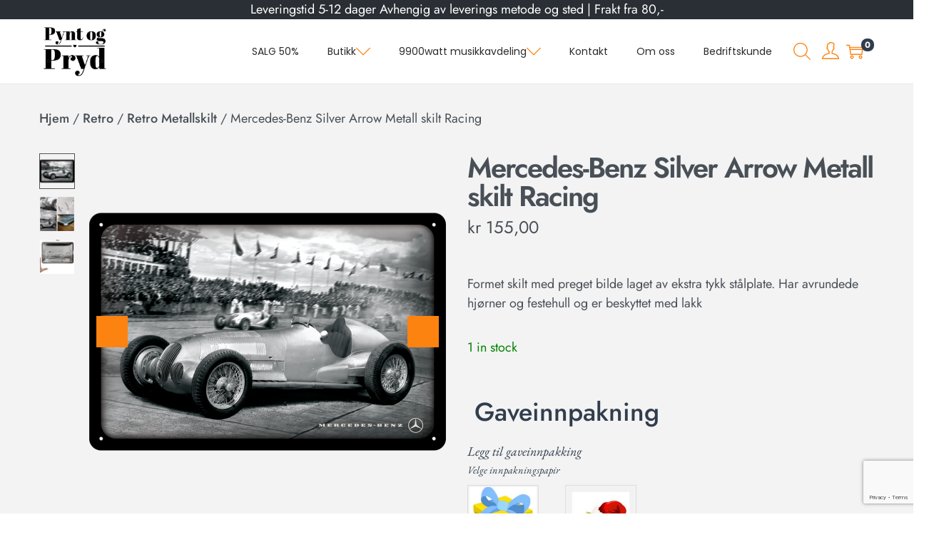

--- FILE ---
content_type: text/html; charset=utf-8
request_url: https://www.google.com/recaptcha/api2/anchor?ar=1&k=6LdZszYmAAAAAM031tN7rpq1KjApxnKsEVErxmSF&co=aHR0cHM6Ly9weW50b2dwcnlkLm5vOjQ0Mw..&hl=en&type=v3&v=PoyoqOPhxBO7pBk68S4YbpHZ&size=invisible&badge=bottomright&sa=Form&anchor-ms=20000&execute-ms=30000&cb=k2qvuy732ote
body_size: 49071
content:
<!DOCTYPE HTML><html dir="ltr" lang="en"><head><meta http-equiv="Content-Type" content="text/html; charset=UTF-8">
<meta http-equiv="X-UA-Compatible" content="IE=edge">
<title>reCAPTCHA</title>
<style type="text/css">
/* cyrillic-ext */
@font-face {
  font-family: 'Roboto';
  font-style: normal;
  font-weight: 400;
  font-stretch: 100%;
  src: url(//fonts.gstatic.com/s/roboto/v48/KFO7CnqEu92Fr1ME7kSn66aGLdTylUAMa3GUBHMdazTgWw.woff2) format('woff2');
  unicode-range: U+0460-052F, U+1C80-1C8A, U+20B4, U+2DE0-2DFF, U+A640-A69F, U+FE2E-FE2F;
}
/* cyrillic */
@font-face {
  font-family: 'Roboto';
  font-style: normal;
  font-weight: 400;
  font-stretch: 100%;
  src: url(//fonts.gstatic.com/s/roboto/v48/KFO7CnqEu92Fr1ME7kSn66aGLdTylUAMa3iUBHMdazTgWw.woff2) format('woff2');
  unicode-range: U+0301, U+0400-045F, U+0490-0491, U+04B0-04B1, U+2116;
}
/* greek-ext */
@font-face {
  font-family: 'Roboto';
  font-style: normal;
  font-weight: 400;
  font-stretch: 100%;
  src: url(//fonts.gstatic.com/s/roboto/v48/KFO7CnqEu92Fr1ME7kSn66aGLdTylUAMa3CUBHMdazTgWw.woff2) format('woff2');
  unicode-range: U+1F00-1FFF;
}
/* greek */
@font-face {
  font-family: 'Roboto';
  font-style: normal;
  font-weight: 400;
  font-stretch: 100%;
  src: url(//fonts.gstatic.com/s/roboto/v48/KFO7CnqEu92Fr1ME7kSn66aGLdTylUAMa3-UBHMdazTgWw.woff2) format('woff2');
  unicode-range: U+0370-0377, U+037A-037F, U+0384-038A, U+038C, U+038E-03A1, U+03A3-03FF;
}
/* math */
@font-face {
  font-family: 'Roboto';
  font-style: normal;
  font-weight: 400;
  font-stretch: 100%;
  src: url(//fonts.gstatic.com/s/roboto/v48/KFO7CnqEu92Fr1ME7kSn66aGLdTylUAMawCUBHMdazTgWw.woff2) format('woff2');
  unicode-range: U+0302-0303, U+0305, U+0307-0308, U+0310, U+0312, U+0315, U+031A, U+0326-0327, U+032C, U+032F-0330, U+0332-0333, U+0338, U+033A, U+0346, U+034D, U+0391-03A1, U+03A3-03A9, U+03B1-03C9, U+03D1, U+03D5-03D6, U+03F0-03F1, U+03F4-03F5, U+2016-2017, U+2034-2038, U+203C, U+2040, U+2043, U+2047, U+2050, U+2057, U+205F, U+2070-2071, U+2074-208E, U+2090-209C, U+20D0-20DC, U+20E1, U+20E5-20EF, U+2100-2112, U+2114-2115, U+2117-2121, U+2123-214F, U+2190, U+2192, U+2194-21AE, U+21B0-21E5, U+21F1-21F2, U+21F4-2211, U+2213-2214, U+2216-22FF, U+2308-230B, U+2310, U+2319, U+231C-2321, U+2336-237A, U+237C, U+2395, U+239B-23B7, U+23D0, U+23DC-23E1, U+2474-2475, U+25AF, U+25B3, U+25B7, U+25BD, U+25C1, U+25CA, U+25CC, U+25FB, U+266D-266F, U+27C0-27FF, U+2900-2AFF, U+2B0E-2B11, U+2B30-2B4C, U+2BFE, U+3030, U+FF5B, U+FF5D, U+1D400-1D7FF, U+1EE00-1EEFF;
}
/* symbols */
@font-face {
  font-family: 'Roboto';
  font-style: normal;
  font-weight: 400;
  font-stretch: 100%;
  src: url(//fonts.gstatic.com/s/roboto/v48/KFO7CnqEu92Fr1ME7kSn66aGLdTylUAMaxKUBHMdazTgWw.woff2) format('woff2');
  unicode-range: U+0001-000C, U+000E-001F, U+007F-009F, U+20DD-20E0, U+20E2-20E4, U+2150-218F, U+2190, U+2192, U+2194-2199, U+21AF, U+21E6-21F0, U+21F3, U+2218-2219, U+2299, U+22C4-22C6, U+2300-243F, U+2440-244A, U+2460-24FF, U+25A0-27BF, U+2800-28FF, U+2921-2922, U+2981, U+29BF, U+29EB, U+2B00-2BFF, U+4DC0-4DFF, U+FFF9-FFFB, U+10140-1018E, U+10190-1019C, U+101A0, U+101D0-101FD, U+102E0-102FB, U+10E60-10E7E, U+1D2C0-1D2D3, U+1D2E0-1D37F, U+1F000-1F0FF, U+1F100-1F1AD, U+1F1E6-1F1FF, U+1F30D-1F30F, U+1F315, U+1F31C, U+1F31E, U+1F320-1F32C, U+1F336, U+1F378, U+1F37D, U+1F382, U+1F393-1F39F, U+1F3A7-1F3A8, U+1F3AC-1F3AF, U+1F3C2, U+1F3C4-1F3C6, U+1F3CA-1F3CE, U+1F3D4-1F3E0, U+1F3ED, U+1F3F1-1F3F3, U+1F3F5-1F3F7, U+1F408, U+1F415, U+1F41F, U+1F426, U+1F43F, U+1F441-1F442, U+1F444, U+1F446-1F449, U+1F44C-1F44E, U+1F453, U+1F46A, U+1F47D, U+1F4A3, U+1F4B0, U+1F4B3, U+1F4B9, U+1F4BB, U+1F4BF, U+1F4C8-1F4CB, U+1F4D6, U+1F4DA, U+1F4DF, U+1F4E3-1F4E6, U+1F4EA-1F4ED, U+1F4F7, U+1F4F9-1F4FB, U+1F4FD-1F4FE, U+1F503, U+1F507-1F50B, U+1F50D, U+1F512-1F513, U+1F53E-1F54A, U+1F54F-1F5FA, U+1F610, U+1F650-1F67F, U+1F687, U+1F68D, U+1F691, U+1F694, U+1F698, U+1F6AD, U+1F6B2, U+1F6B9-1F6BA, U+1F6BC, U+1F6C6-1F6CF, U+1F6D3-1F6D7, U+1F6E0-1F6EA, U+1F6F0-1F6F3, U+1F6F7-1F6FC, U+1F700-1F7FF, U+1F800-1F80B, U+1F810-1F847, U+1F850-1F859, U+1F860-1F887, U+1F890-1F8AD, U+1F8B0-1F8BB, U+1F8C0-1F8C1, U+1F900-1F90B, U+1F93B, U+1F946, U+1F984, U+1F996, U+1F9E9, U+1FA00-1FA6F, U+1FA70-1FA7C, U+1FA80-1FA89, U+1FA8F-1FAC6, U+1FACE-1FADC, U+1FADF-1FAE9, U+1FAF0-1FAF8, U+1FB00-1FBFF;
}
/* vietnamese */
@font-face {
  font-family: 'Roboto';
  font-style: normal;
  font-weight: 400;
  font-stretch: 100%;
  src: url(//fonts.gstatic.com/s/roboto/v48/KFO7CnqEu92Fr1ME7kSn66aGLdTylUAMa3OUBHMdazTgWw.woff2) format('woff2');
  unicode-range: U+0102-0103, U+0110-0111, U+0128-0129, U+0168-0169, U+01A0-01A1, U+01AF-01B0, U+0300-0301, U+0303-0304, U+0308-0309, U+0323, U+0329, U+1EA0-1EF9, U+20AB;
}
/* latin-ext */
@font-face {
  font-family: 'Roboto';
  font-style: normal;
  font-weight: 400;
  font-stretch: 100%;
  src: url(//fonts.gstatic.com/s/roboto/v48/KFO7CnqEu92Fr1ME7kSn66aGLdTylUAMa3KUBHMdazTgWw.woff2) format('woff2');
  unicode-range: U+0100-02BA, U+02BD-02C5, U+02C7-02CC, U+02CE-02D7, U+02DD-02FF, U+0304, U+0308, U+0329, U+1D00-1DBF, U+1E00-1E9F, U+1EF2-1EFF, U+2020, U+20A0-20AB, U+20AD-20C0, U+2113, U+2C60-2C7F, U+A720-A7FF;
}
/* latin */
@font-face {
  font-family: 'Roboto';
  font-style: normal;
  font-weight: 400;
  font-stretch: 100%;
  src: url(//fonts.gstatic.com/s/roboto/v48/KFO7CnqEu92Fr1ME7kSn66aGLdTylUAMa3yUBHMdazQ.woff2) format('woff2');
  unicode-range: U+0000-00FF, U+0131, U+0152-0153, U+02BB-02BC, U+02C6, U+02DA, U+02DC, U+0304, U+0308, U+0329, U+2000-206F, U+20AC, U+2122, U+2191, U+2193, U+2212, U+2215, U+FEFF, U+FFFD;
}
/* cyrillic-ext */
@font-face {
  font-family: 'Roboto';
  font-style: normal;
  font-weight: 500;
  font-stretch: 100%;
  src: url(//fonts.gstatic.com/s/roboto/v48/KFO7CnqEu92Fr1ME7kSn66aGLdTylUAMa3GUBHMdazTgWw.woff2) format('woff2');
  unicode-range: U+0460-052F, U+1C80-1C8A, U+20B4, U+2DE0-2DFF, U+A640-A69F, U+FE2E-FE2F;
}
/* cyrillic */
@font-face {
  font-family: 'Roboto';
  font-style: normal;
  font-weight: 500;
  font-stretch: 100%;
  src: url(//fonts.gstatic.com/s/roboto/v48/KFO7CnqEu92Fr1ME7kSn66aGLdTylUAMa3iUBHMdazTgWw.woff2) format('woff2');
  unicode-range: U+0301, U+0400-045F, U+0490-0491, U+04B0-04B1, U+2116;
}
/* greek-ext */
@font-face {
  font-family: 'Roboto';
  font-style: normal;
  font-weight: 500;
  font-stretch: 100%;
  src: url(//fonts.gstatic.com/s/roboto/v48/KFO7CnqEu92Fr1ME7kSn66aGLdTylUAMa3CUBHMdazTgWw.woff2) format('woff2');
  unicode-range: U+1F00-1FFF;
}
/* greek */
@font-face {
  font-family: 'Roboto';
  font-style: normal;
  font-weight: 500;
  font-stretch: 100%;
  src: url(//fonts.gstatic.com/s/roboto/v48/KFO7CnqEu92Fr1ME7kSn66aGLdTylUAMa3-UBHMdazTgWw.woff2) format('woff2');
  unicode-range: U+0370-0377, U+037A-037F, U+0384-038A, U+038C, U+038E-03A1, U+03A3-03FF;
}
/* math */
@font-face {
  font-family: 'Roboto';
  font-style: normal;
  font-weight: 500;
  font-stretch: 100%;
  src: url(//fonts.gstatic.com/s/roboto/v48/KFO7CnqEu92Fr1ME7kSn66aGLdTylUAMawCUBHMdazTgWw.woff2) format('woff2');
  unicode-range: U+0302-0303, U+0305, U+0307-0308, U+0310, U+0312, U+0315, U+031A, U+0326-0327, U+032C, U+032F-0330, U+0332-0333, U+0338, U+033A, U+0346, U+034D, U+0391-03A1, U+03A3-03A9, U+03B1-03C9, U+03D1, U+03D5-03D6, U+03F0-03F1, U+03F4-03F5, U+2016-2017, U+2034-2038, U+203C, U+2040, U+2043, U+2047, U+2050, U+2057, U+205F, U+2070-2071, U+2074-208E, U+2090-209C, U+20D0-20DC, U+20E1, U+20E5-20EF, U+2100-2112, U+2114-2115, U+2117-2121, U+2123-214F, U+2190, U+2192, U+2194-21AE, U+21B0-21E5, U+21F1-21F2, U+21F4-2211, U+2213-2214, U+2216-22FF, U+2308-230B, U+2310, U+2319, U+231C-2321, U+2336-237A, U+237C, U+2395, U+239B-23B7, U+23D0, U+23DC-23E1, U+2474-2475, U+25AF, U+25B3, U+25B7, U+25BD, U+25C1, U+25CA, U+25CC, U+25FB, U+266D-266F, U+27C0-27FF, U+2900-2AFF, U+2B0E-2B11, U+2B30-2B4C, U+2BFE, U+3030, U+FF5B, U+FF5D, U+1D400-1D7FF, U+1EE00-1EEFF;
}
/* symbols */
@font-face {
  font-family: 'Roboto';
  font-style: normal;
  font-weight: 500;
  font-stretch: 100%;
  src: url(//fonts.gstatic.com/s/roboto/v48/KFO7CnqEu92Fr1ME7kSn66aGLdTylUAMaxKUBHMdazTgWw.woff2) format('woff2');
  unicode-range: U+0001-000C, U+000E-001F, U+007F-009F, U+20DD-20E0, U+20E2-20E4, U+2150-218F, U+2190, U+2192, U+2194-2199, U+21AF, U+21E6-21F0, U+21F3, U+2218-2219, U+2299, U+22C4-22C6, U+2300-243F, U+2440-244A, U+2460-24FF, U+25A0-27BF, U+2800-28FF, U+2921-2922, U+2981, U+29BF, U+29EB, U+2B00-2BFF, U+4DC0-4DFF, U+FFF9-FFFB, U+10140-1018E, U+10190-1019C, U+101A0, U+101D0-101FD, U+102E0-102FB, U+10E60-10E7E, U+1D2C0-1D2D3, U+1D2E0-1D37F, U+1F000-1F0FF, U+1F100-1F1AD, U+1F1E6-1F1FF, U+1F30D-1F30F, U+1F315, U+1F31C, U+1F31E, U+1F320-1F32C, U+1F336, U+1F378, U+1F37D, U+1F382, U+1F393-1F39F, U+1F3A7-1F3A8, U+1F3AC-1F3AF, U+1F3C2, U+1F3C4-1F3C6, U+1F3CA-1F3CE, U+1F3D4-1F3E0, U+1F3ED, U+1F3F1-1F3F3, U+1F3F5-1F3F7, U+1F408, U+1F415, U+1F41F, U+1F426, U+1F43F, U+1F441-1F442, U+1F444, U+1F446-1F449, U+1F44C-1F44E, U+1F453, U+1F46A, U+1F47D, U+1F4A3, U+1F4B0, U+1F4B3, U+1F4B9, U+1F4BB, U+1F4BF, U+1F4C8-1F4CB, U+1F4D6, U+1F4DA, U+1F4DF, U+1F4E3-1F4E6, U+1F4EA-1F4ED, U+1F4F7, U+1F4F9-1F4FB, U+1F4FD-1F4FE, U+1F503, U+1F507-1F50B, U+1F50D, U+1F512-1F513, U+1F53E-1F54A, U+1F54F-1F5FA, U+1F610, U+1F650-1F67F, U+1F687, U+1F68D, U+1F691, U+1F694, U+1F698, U+1F6AD, U+1F6B2, U+1F6B9-1F6BA, U+1F6BC, U+1F6C6-1F6CF, U+1F6D3-1F6D7, U+1F6E0-1F6EA, U+1F6F0-1F6F3, U+1F6F7-1F6FC, U+1F700-1F7FF, U+1F800-1F80B, U+1F810-1F847, U+1F850-1F859, U+1F860-1F887, U+1F890-1F8AD, U+1F8B0-1F8BB, U+1F8C0-1F8C1, U+1F900-1F90B, U+1F93B, U+1F946, U+1F984, U+1F996, U+1F9E9, U+1FA00-1FA6F, U+1FA70-1FA7C, U+1FA80-1FA89, U+1FA8F-1FAC6, U+1FACE-1FADC, U+1FADF-1FAE9, U+1FAF0-1FAF8, U+1FB00-1FBFF;
}
/* vietnamese */
@font-face {
  font-family: 'Roboto';
  font-style: normal;
  font-weight: 500;
  font-stretch: 100%;
  src: url(//fonts.gstatic.com/s/roboto/v48/KFO7CnqEu92Fr1ME7kSn66aGLdTylUAMa3OUBHMdazTgWw.woff2) format('woff2');
  unicode-range: U+0102-0103, U+0110-0111, U+0128-0129, U+0168-0169, U+01A0-01A1, U+01AF-01B0, U+0300-0301, U+0303-0304, U+0308-0309, U+0323, U+0329, U+1EA0-1EF9, U+20AB;
}
/* latin-ext */
@font-face {
  font-family: 'Roboto';
  font-style: normal;
  font-weight: 500;
  font-stretch: 100%;
  src: url(//fonts.gstatic.com/s/roboto/v48/KFO7CnqEu92Fr1ME7kSn66aGLdTylUAMa3KUBHMdazTgWw.woff2) format('woff2');
  unicode-range: U+0100-02BA, U+02BD-02C5, U+02C7-02CC, U+02CE-02D7, U+02DD-02FF, U+0304, U+0308, U+0329, U+1D00-1DBF, U+1E00-1E9F, U+1EF2-1EFF, U+2020, U+20A0-20AB, U+20AD-20C0, U+2113, U+2C60-2C7F, U+A720-A7FF;
}
/* latin */
@font-face {
  font-family: 'Roboto';
  font-style: normal;
  font-weight: 500;
  font-stretch: 100%;
  src: url(//fonts.gstatic.com/s/roboto/v48/KFO7CnqEu92Fr1ME7kSn66aGLdTylUAMa3yUBHMdazQ.woff2) format('woff2');
  unicode-range: U+0000-00FF, U+0131, U+0152-0153, U+02BB-02BC, U+02C6, U+02DA, U+02DC, U+0304, U+0308, U+0329, U+2000-206F, U+20AC, U+2122, U+2191, U+2193, U+2212, U+2215, U+FEFF, U+FFFD;
}
/* cyrillic-ext */
@font-face {
  font-family: 'Roboto';
  font-style: normal;
  font-weight: 900;
  font-stretch: 100%;
  src: url(//fonts.gstatic.com/s/roboto/v48/KFO7CnqEu92Fr1ME7kSn66aGLdTylUAMa3GUBHMdazTgWw.woff2) format('woff2');
  unicode-range: U+0460-052F, U+1C80-1C8A, U+20B4, U+2DE0-2DFF, U+A640-A69F, U+FE2E-FE2F;
}
/* cyrillic */
@font-face {
  font-family: 'Roboto';
  font-style: normal;
  font-weight: 900;
  font-stretch: 100%;
  src: url(//fonts.gstatic.com/s/roboto/v48/KFO7CnqEu92Fr1ME7kSn66aGLdTylUAMa3iUBHMdazTgWw.woff2) format('woff2');
  unicode-range: U+0301, U+0400-045F, U+0490-0491, U+04B0-04B1, U+2116;
}
/* greek-ext */
@font-face {
  font-family: 'Roboto';
  font-style: normal;
  font-weight: 900;
  font-stretch: 100%;
  src: url(//fonts.gstatic.com/s/roboto/v48/KFO7CnqEu92Fr1ME7kSn66aGLdTylUAMa3CUBHMdazTgWw.woff2) format('woff2');
  unicode-range: U+1F00-1FFF;
}
/* greek */
@font-face {
  font-family: 'Roboto';
  font-style: normal;
  font-weight: 900;
  font-stretch: 100%;
  src: url(//fonts.gstatic.com/s/roboto/v48/KFO7CnqEu92Fr1ME7kSn66aGLdTylUAMa3-UBHMdazTgWw.woff2) format('woff2');
  unicode-range: U+0370-0377, U+037A-037F, U+0384-038A, U+038C, U+038E-03A1, U+03A3-03FF;
}
/* math */
@font-face {
  font-family: 'Roboto';
  font-style: normal;
  font-weight: 900;
  font-stretch: 100%;
  src: url(//fonts.gstatic.com/s/roboto/v48/KFO7CnqEu92Fr1ME7kSn66aGLdTylUAMawCUBHMdazTgWw.woff2) format('woff2');
  unicode-range: U+0302-0303, U+0305, U+0307-0308, U+0310, U+0312, U+0315, U+031A, U+0326-0327, U+032C, U+032F-0330, U+0332-0333, U+0338, U+033A, U+0346, U+034D, U+0391-03A1, U+03A3-03A9, U+03B1-03C9, U+03D1, U+03D5-03D6, U+03F0-03F1, U+03F4-03F5, U+2016-2017, U+2034-2038, U+203C, U+2040, U+2043, U+2047, U+2050, U+2057, U+205F, U+2070-2071, U+2074-208E, U+2090-209C, U+20D0-20DC, U+20E1, U+20E5-20EF, U+2100-2112, U+2114-2115, U+2117-2121, U+2123-214F, U+2190, U+2192, U+2194-21AE, U+21B0-21E5, U+21F1-21F2, U+21F4-2211, U+2213-2214, U+2216-22FF, U+2308-230B, U+2310, U+2319, U+231C-2321, U+2336-237A, U+237C, U+2395, U+239B-23B7, U+23D0, U+23DC-23E1, U+2474-2475, U+25AF, U+25B3, U+25B7, U+25BD, U+25C1, U+25CA, U+25CC, U+25FB, U+266D-266F, U+27C0-27FF, U+2900-2AFF, U+2B0E-2B11, U+2B30-2B4C, U+2BFE, U+3030, U+FF5B, U+FF5D, U+1D400-1D7FF, U+1EE00-1EEFF;
}
/* symbols */
@font-face {
  font-family: 'Roboto';
  font-style: normal;
  font-weight: 900;
  font-stretch: 100%;
  src: url(//fonts.gstatic.com/s/roboto/v48/KFO7CnqEu92Fr1ME7kSn66aGLdTylUAMaxKUBHMdazTgWw.woff2) format('woff2');
  unicode-range: U+0001-000C, U+000E-001F, U+007F-009F, U+20DD-20E0, U+20E2-20E4, U+2150-218F, U+2190, U+2192, U+2194-2199, U+21AF, U+21E6-21F0, U+21F3, U+2218-2219, U+2299, U+22C4-22C6, U+2300-243F, U+2440-244A, U+2460-24FF, U+25A0-27BF, U+2800-28FF, U+2921-2922, U+2981, U+29BF, U+29EB, U+2B00-2BFF, U+4DC0-4DFF, U+FFF9-FFFB, U+10140-1018E, U+10190-1019C, U+101A0, U+101D0-101FD, U+102E0-102FB, U+10E60-10E7E, U+1D2C0-1D2D3, U+1D2E0-1D37F, U+1F000-1F0FF, U+1F100-1F1AD, U+1F1E6-1F1FF, U+1F30D-1F30F, U+1F315, U+1F31C, U+1F31E, U+1F320-1F32C, U+1F336, U+1F378, U+1F37D, U+1F382, U+1F393-1F39F, U+1F3A7-1F3A8, U+1F3AC-1F3AF, U+1F3C2, U+1F3C4-1F3C6, U+1F3CA-1F3CE, U+1F3D4-1F3E0, U+1F3ED, U+1F3F1-1F3F3, U+1F3F5-1F3F7, U+1F408, U+1F415, U+1F41F, U+1F426, U+1F43F, U+1F441-1F442, U+1F444, U+1F446-1F449, U+1F44C-1F44E, U+1F453, U+1F46A, U+1F47D, U+1F4A3, U+1F4B0, U+1F4B3, U+1F4B9, U+1F4BB, U+1F4BF, U+1F4C8-1F4CB, U+1F4D6, U+1F4DA, U+1F4DF, U+1F4E3-1F4E6, U+1F4EA-1F4ED, U+1F4F7, U+1F4F9-1F4FB, U+1F4FD-1F4FE, U+1F503, U+1F507-1F50B, U+1F50D, U+1F512-1F513, U+1F53E-1F54A, U+1F54F-1F5FA, U+1F610, U+1F650-1F67F, U+1F687, U+1F68D, U+1F691, U+1F694, U+1F698, U+1F6AD, U+1F6B2, U+1F6B9-1F6BA, U+1F6BC, U+1F6C6-1F6CF, U+1F6D3-1F6D7, U+1F6E0-1F6EA, U+1F6F0-1F6F3, U+1F6F7-1F6FC, U+1F700-1F7FF, U+1F800-1F80B, U+1F810-1F847, U+1F850-1F859, U+1F860-1F887, U+1F890-1F8AD, U+1F8B0-1F8BB, U+1F8C0-1F8C1, U+1F900-1F90B, U+1F93B, U+1F946, U+1F984, U+1F996, U+1F9E9, U+1FA00-1FA6F, U+1FA70-1FA7C, U+1FA80-1FA89, U+1FA8F-1FAC6, U+1FACE-1FADC, U+1FADF-1FAE9, U+1FAF0-1FAF8, U+1FB00-1FBFF;
}
/* vietnamese */
@font-face {
  font-family: 'Roboto';
  font-style: normal;
  font-weight: 900;
  font-stretch: 100%;
  src: url(//fonts.gstatic.com/s/roboto/v48/KFO7CnqEu92Fr1ME7kSn66aGLdTylUAMa3OUBHMdazTgWw.woff2) format('woff2');
  unicode-range: U+0102-0103, U+0110-0111, U+0128-0129, U+0168-0169, U+01A0-01A1, U+01AF-01B0, U+0300-0301, U+0303-0304, U+0308-0309, U+0323, U+0329, U+1EA0-1EF9, U+20AB;
}
/* latin-ext */
@font-face {
  font-family: 'Roboto';
  font-style: normal;
  font-weight: 900;
  font-stretch: 100%;
  src: url(//fonts.gstatic.com/s/roboto/v48/KFO7CnqEu92Fr1ME7kSn66aGLdTylUAMa3KUBHMdazTgWw.woff2) format('woff2');
  unicode-range: U+0100-02BA, U+02BD-02C5, U+02C7-02CC, U+02CE-02D7, U+02DD-02FF, U+0304, U+0308, U+0329, U+1D00-1DBF, U+1E00-1E9F, U+1EF2-1EFF, U+2020, U+20A0-20AB, U+20AD-20C0, U+2113, U+2C60-2C7F, U+A720-A7FF;
}
/* latin */
@font-face {
  font-family: 'Roboto';
  font-style: normal;
  font-weight: 900;
  font-stretch: 100%;
  src: url(//fonts.gstatic.com/s/roboto/v48/KFO7CnqEu92Fr1ME7kSn66aGLdTylUAMa3yUBHMdazQ.woff2) format('woff2');
  unicode-range: U+0000-00FF, U+0131, U+0152-0153, U+02BB-02BC, U+02C6, U+02DA, U+02DC, U+0304, U+0308, U+0329, U+2000-206F, U+20AC, U+2122, U+2191, U+2193, U+2212, U+2215, U+FEFF, U+FFFD;
}

</style>
<link rel="stylesheet" type="text/css" href="https://www.gstatic.com/recaptcha/releases/PoyoqOPhxBO7pBk68S4YbpHZ/styles__ltr.css">
<script nonce="HBdquUIHxwXjH_5dYdTH8A" type="text/javascript">window['__recaptcha_api'] = 'https://www.google.com/recaptcha/api2/';</script>
<script type="text/javascript" src="https://www.gstatic.com/recaptcha/releases/PoyoqOPhxBO7pBk68S4YbpHZ/recaptcha__en.js" nonce="HBdquUIHxwXjH_5dYdTH8A">
      
    </script></head>
<body><div id="rc-anchor-alert" class="rc-anchor-alert"></div>
<input type="hidden" id="recaptcha-token" value="[base64]">
<script type="text/javascript" nonce="HBdquUIHxwXjH_5dYdTH8A">
      recaptcha.anchor.Main.init("[\x22ainput\x22,[\x22bgdata\x22,\x22\x22,\[base64]/[base64]/[base64]/[base64]/[base64]/[base64]/[base64]/[base64]/[base64]/[base64]\\u003d\x22,\[base64]\\u003d\\u003d\x22,\x22wpQrX2jClcO2wqbCp8ORf8O9dEHDqRN+wpo6w5JDGQDCn8KjMMOsw4UmWMOoc0PCp8OWwr7CgDk0w7x5ZMKHwqpJTsKgd2Riw5o4wpPCqMOZwoNuwosgw5UDcl7CosKawrTCp8Opwo4BDMO+w7bDmGI5wpvDhsO4wrLDlHQEFcKCwrAMEDFsC8OCw4/Dr8KIwqxOcyxow4UUw4vCgw/CjjVgccOlw5fCpQbCo8KFecO6acOZwpFCwopbAzEiw6TCnnXCjMO0LsObw6NUw4NXKMOcwrxwwrfDlDhSDSISSlF8w5NxT8Kgw5dlw7rDoMOqw6Qqw6DDpmrCtsKqwpnDhQrDhjUzw4o6MnXDl0Jcw6fDl2fCnB/[base64]/DkwMEX2g1G8K1w65oEMOEwoDDl8O2E8Kdw6rDhH5aDcOdfsKlX03CpTp0woFpw6rCsVRRUhF0w6bCp3AuwoprE8OjHcO6FR0fLzBcwpDCuXBKwrPCpUfCilHDpcKmY03Cnl9SDcORw6FVw7ocDsObAVUIQsOfc8KIw4dRw4k/ARpVe8Ofw7XCk8OhG8KzJj/CgsK9P8Kcwq3DqMOrw5Yvw6bDmMOmwpd2EjoDwpnDgsO3SXLDq8OsSMOHwqEkUsO7TUN0SyjDi8KFRcKQwrfCocOufn/ChA3Di3nCjQZsT8OzGcOfwpzDp8O1wrFOwoF4eGhbDMOawp06F8O/[base64]/DmsKSwpXClsOlLgwEw4IEZsKfesKaTsKaZMOdcTnCpxIhwq3DnMO2wrLCukZqc8KnXXs1RsOFw61XwoJ2OWrDiwRhw45rw4PCqcK6w6kGMcOOwr/Ch8O+Kn/CscKcw5AMw4x2w7gAMMKIw7Nzw5NRIB3DqyjCtcKLw7Uuw5Amw43Cp8KLO8KLbxTDpsOSF8OfPWrCm8KMEADDt25AbSHDqB/[base64]/Cj8Kww7/[base64]/Ck8KuUcOmPsKVecOcQMKTwplbaMKCWxAKwo/Cj2/DqMK9bcOtw5oAc8OAR8OJw5xjw7xnw5TCnMK9cAjDnRTCqQAWwqjCnH/CocO8ccOEwrMBb8OyPh5Rw6YkK8OpIgY0e19Lwp/CucKLw6bDnkA1fcK6wrZmIWbDmDI0WMOhXsKFwotww78dw6B/wr3DjsKGPMOBZ8KJwrjDjX/[base64]/CqcKzDBkxw7sfw6BFWmEUw7HDpjbCtsKPHFPCqC/[base64]/amAMAD3DvkzDtDZ6XhLClMOCw5VDXMKXAjRnw4FOXMOIwpJUw7DCrhY1V8OdwrJ/f8KbwqopVEtBw6oswpsiwo7DncKOw5/[base64]/[base64]/Ch8O7w7HDlMKNEm7Dvk/DhcKWw6LDpMOTw4ICC2bCqikWHhvCnMO7A3zCvFbCgcOHwp7Cm0wFWx1Ew4PDl1vCthdlM3g8w7jDlBQleQV5CsKlYMORICPDvsKfWsODw4EhTkZJwpjChsOjBcKVByYJPcKLw4rCswrDrFgdw6XDqMOawoPDscK5w6zCmsO6wrt/[base64]/[base64]/w4rCq8O1w480wqd3NV94XFgnQcKQVD/DhsO7fcKmwpd9ARZuwpZQE8OLNMKZYcOiw6YMwp59MsOywrZDEsKOw5oMw71Aa8KLeMOILMOvFWZcwp/CiUTDpcK+wpnDpcKCcsO0UDVOIF9rS3hMwo0TOETDjMO6wrcvOwcmw64pCGrCgMOAw6DCg0fDpMOgWMO2AsKXwqMfZMOWcgMQZHEKUj3DvVrDjsKyVsO2w6jCvcKMTA7CrMKOeQvDlsKwbyU8JMKKYsOZwo3DgTHDjMKew6TDosOIwrnDhlVrFh8Fwo8bYG/CjsKcwpFow7oGwopHwq7DscKjdwQJw4Euw6/Dr27CncKAHcOVD8Ocwo7Cm8KYYXAHwpIMVHd+McOWw4PDpBHDrcKkw7UmasKlEgYIw5jDpHvDgTHCqDvDlMOUwrBUfcOiwojCtcKYTcKhwrtlw7HCvGLDlsO+e8KrwoV1w4ZmWWBNwoXClcO6ZnZtwoB9w4XCuXJrw54EMGI4w7x/wobDrcOQHhoDaA/Ds8KYwqJsUsKfwq7DlsOcIcKXYcOkIcKvOhTCg8K+wprDhMO0BBUKT0rCkXJWwobCuQnCtcOYMcOSL8O4c19yCsKgwqHDlsOdw65IIsO4UcKYZ8OJC8KTw7Ziw7gMw7/CqncQwp7DrGFxwq7Chis2w6LDplJsR1ZzZsKtw44QHcKvLMODbMO+IcKmVisDwpBgBj3DocOkwrLDoU/CqBYyw4pYL8OTFsKawrbDkFBEUcO4w5vCrRlOwofClcKswpZDw4XCrcKxUDbCmMOpZ2IEw5rCq8KEw5gZwpkzw57DiCogwojChFNlw4HChcOgE8Kkwqo2c8KVwrF4w54/w4rDkcOmw7p/[base64]/[base64]/DtWszVMOWw5BxTcONJkg7HHgFwoQ/wptzwqvDvMKDE8O0w73ChMOYbhMRJH7DgMOTwq4rw6tEwr7DmCPCoMKRwqNCwpfChxrCiMOELzwSEn3DhsOJDCgWw7/DuQLCmMKcw71rKgERwq8+CcKKb8Oaw5YlwqERMsK8w5XClsOyPMKzwpdkPxrDsGllI8KBYyHCqyN4wrTCrz9Vwr9FYsKOO27Dui/CscOWP1PChFt7w6VyTsOiEsKsVVFiYmHCt3LCpMOHEmPDn37CuH19dcO3w5lHw4nDjMKIZAE4XGQcRMO4wovDlsKUwpLDqlo/[base64]/DnFzDrUhCK8KKw4vDtMK3wpHCvW8FwoHCjsOsWsO6wrE7IwrChsOIZBs/w53DuBfCux5Wwp4hIXtfbEXDlGTCicKEOA3DtsK9w4QXbcOkwpbDhsK6w77DhMKnwqnCqXPChhvDk8OncFPChcOpT03DoMO9w73Cmn/Dj8OSQmfCtMOIecKwwrzCpjPDpD5lw54FN0DCnMOeEsK5KcOyX8O9W8O/[base64]/DkWsPwq1aYsK5w6PCl1Niw7nDhMKDG8KjIhvCuQzCg09xwpt6wqtmDcO5VD9vwpjCpMKMwoTDk8Onw5nDqsOnE8OxVcK+wqjDqMKswoXDosOCGMOlwplPwqRzXcOQw6jCj8ONw5zDl8Kjw7LCrgVHwpPCr19rBirCjA3CpgMtwo7DmsOwEMOvwqXClcKIw7oZAnvCqz/DosKQwoPDvG4cw7pGA8Kyw4PCvMO3w7LCgMKTfsOGQsKewoPDhMOQw6nDmCbChXxjw6HCgSfDkVoBw53DoxsFwp7DlV55wp3CqD3Dm2vDicKhNcO/FcKbScK3w6YrwrDCj07ClMOVw5sPw54iBQ5awolBA25Ww6QlwpZ5w7EwwoHCnsOjacOEwq7DnsKaMMOAKUBSH8KEKxjDlUDDsh/CqcKIHsOhA8Okw4oJw7LCjBPCkMOswp7CgMO6P2wzw6wzwqHCrcKaw782RkgKW8KNeAnCk8OlV3/[base64]/CocOifVcVGyHDgcOXwp7DpMOAw7DDtMKnwolaI0rDhMOlQ8ONw6rCsjxLYcKlwpdOO1XCpcO8wrjDnT/Dv8K2AzDDqAnCtUhkQsOyKinDnsO0w5EBwoDDnmIrUHYaIcKswoQ2bMOxwq48CgDCicKXJlnDu8Kew4tVw7bDusKIw6x1RSR1w6/CnioCwpRORXoKw5rDpMOQw5jDicO2w7s1wpzDi3UEwpbDjMOJEsKwwqM5WcO4DgDCo0/ChcK8w4jCjlNvQ8ONw7kmEy08XUXCssO4SHHDucKAwoNYw6cxdVHDoAUfwpnDmcKiw6vCrcKFw4tECyQLd0sieRjCocOHV14iw7rCtSvCvEw4wqA7wrk3wqnDv8Ovwqctw7PDh8KzwqjCvhPDijvDrAtOwqtDEGzCo8KRw77CosKZw7XCisO/b8O/TMOdw4nCp3/ClMKfw4B+wo/CrkJ+w5jDkcKXGwEgwqzDvi3DsjLCvMO8wqPCuUEkwr12wprCjsOTOMK6RcO9QlJ9FjMfXsK6wpw7w78ETGIfYsOsJ1sgLU7DoxRxdcOCNxwOK8KqM1vCnH7CmWIaw5lCw6zCpsOLw4xswqbDgzMOKDdrwrPCtcOzw7DChETDkC3DsMK+wrBtw4jCsS5twqTCji/DsMKEw5zDt2Qswrwww6Ffw4fDhHnDmmLDjH3DiMOSJTPDi8KKwoTDvXk3wpMyA8K0wpxNC8KKQ8O1w4nDjsOwbwHDqcKaw5duw7N/[base64]/DncO9RkfCvsKlNcOrw7TDlRV7w73CjHFjwp5BwpTDgE3DosO8wo5WPcORwpnDlcO1w6HCtMKzwqZcIl/[base64]/wq0JVW7DhBXCo1taw7IJw5YbPg/CmMKsw5jCisOtDnbDhRbDlMKnwpDCkSptw5bDusKjKcK5QMOHw6PDp0sRwrrDvQ7Cq8KRwoLCqMO8VMKEFy8Qw7XDhVVXw58XwoEMFzVZblvDisOswqZhUzBZw4PDvAnDmBjDvhckHhNfPyg8wpJMw6/CmMOUwp/Ct8KbY8OTw7Uwwos4w64zwoPDicOnwpLDgMKZGsKTJAMdcXIEe8O1wppxwrkEwpwHwoPCjT44fVxVYsKgAMK0CWPCg8OcZk17wovCtMKXwq3CgV/ChWrChMOkwobCu8KAw75vwpLDiMOjw4fCsR82LcKYwqvDs8KAw68pIsOZw7bCn8ODwo4YU8OoRzzDtFcwwqbDpMOsJgHDqHJUw4QsYiRYLkXCicOnXWkrw4ZxwrkEaGMOQmEcw77DgsK6wrFJwqQvAWshW8O/[base64]/LcK2wp7DusKow5JAw47Dj8KwMQnDgl9rTSYtY8OWwrJywoPDq2zDq8KTEcKFf8OoQFVxwpteKSN1AVJuwp0Dw5DDu8KMBsKGwqPDoE/CuMOcAcO2w7sDw5A5w5ADWnlabi7DhTFxXMKqwq5Scm7Du8OCf01gw7B5C8OqI8OtZQ8Gw7AZBsKCw43ClMKyaQ3CkcOnKncww6UCAChkY8O9w7PCtBYgb8OOw47Dr8K+wpvCpFbCksOpw6/Cl8ObZcOowrPDiMOrDMKEwrvDg8O1w7McZ8OLw68fw6rCoG9fwp49wphOw5FvGxLCnSF9w4k8VsOFdsOtdcKlw5JEIsOfAcKnwpzCnsOcc8KAw6zCrBM5dj/[base64]/CvcKKwqgGw4tFwovCuz4ww4jDsMO1wq8XGXfDjMKMJE1zFW3DpMKDwpYvw5dyU8KgTnvCnmI4VMOhw5LDjkldHBgSw47CtkthwocKwr7CnXTDuFF8NcKuSV7CpMKJwqQsRg/CpTfCsmtZw6LDmMOLWMKUw6Jxw6LDmcKKAXQ+EcOww6bCrMKXNcOVZ2TDpks6d8KDw4/Cizpkw7Mrw6QtV1TDlMOlWR3Du3tyb8OVw7sAdxTCkFbDnsOlw6DDixXDr8Oyw4VPw73DtwlpWVMXJgpTw5Mlw6/CnxDCiA/[base64]/CvcOdEiPDrhzDuRDDusOpw4VfwqBYw6XClsK5wpTCkMO+Xj3DkcOTw4hjRl8uwokcZ8OgCcKSDsK+wqBowqrDl8O/w7RwVcKEwqXCqjgHwq3CkMOLdMOkw7dqXMKMNMKKBcONMsOZw5jDnA3DscKqFsOEBBPCllzDq14ww5pLw7rCtC/Du1LCs8OMVcOVUEjDvcO9A8K8asO+DRjCpsOdwrDDk1l1P8KiGMO5w47CgxjDicOxw4vCrsKKRsK8w5HCo8Otw6rDkB0GAsKIdsOlBzYKacOKeQ7DghfDsMKCfcK3RcKFwpbCksK9AA3CjMKZwp7CkD1Iw5HChUktYMO9XAZvwqjDrBbDo8K/[base64]/[base64]/CjMO+D2YEHMOIw5LCtG42w53DscOYDcOcwoFsMMKtFmnDp8KUw6bCvD/[base64]/[base64]/wq7CmxtQH11zRMOpwq82w49Sw7BfJXDCj1suwrN5Z0LDuBHDuwbDpsOHw6LCmiBIIMOiwpLDpMOPDUI7S1pJwqkeZ8Owwq7CqnFbw5VQbxdFw7t3w4zCpTcdJhVTw5dMUMOqHMOXwqbDjsOMw5lHw6PCgyvDmMO0wo0CJsKwwqZyw4ZdPFlUw78GMsKMGR/[base64]/wp4Kw4rDhhQSZXxqwpBWwqTCmRluwoTDo8O4aCk6I8K2GknChjTCssKpcMOEcG/DhGHDmcKfQsKOw7xswoTCjsOVLErCq8KtSUZUw74vRGnCrk/DtBTDtmfCnVE1w7EKw5l4w6JDw4ptw4fDu8OTXcOgDMKGwp7Cn8OkwopwRMOvEB7CjsKmw7/[base64]/DklRFK8K/w7cAQsKpcWfCtTUxCC3DisOfwpfDjMOPw4vDj3DDvsKoKnvCrcO5wqHDpcK5w6VnKgQDwqpPfMKUwrlZwrISMsKbK23Dv8KUw7jDu8Okw5vDvzBlw68CPcOdw7PDpQjDhsO3E8KrwptNw5o5w4B6wpB5Z2rDjQwjw78vc8O+wpt+IMKePcOYLTVcw4/DhjHCoVPCnXTDq3vCr07DmVAIfH/ChVnDgElYCsOUwrgLwpRVwrA9w49sw4Z/[base64]/G8O1w6/CtcKsw5TCg8KWGTAXwrLCpAchEcKfw6zCsh0XPDLDg8K3wqoRw4vDomRqW8KHwrjDvWbDj3cfw5/DhMOpw7zCr8OYw5hgecOaSV4PWMOoRVRQAh19w43DuCV8wqZ0woVUw67CnwZLwpPDvh0swrxfwqVkVATDtsKzwrlMw5ZRIzVYw6x5w5nCqcKRGTxqJmLCkl7CpMKpwpbDiz4qw64cw57DoBHDlcKPw47CuyNww69Sw6otUsKSwoXDnBvDgH0bQFttwr/ChhTDvS7ClScuwrDCsQrCi18Xw5Umw7DDrTzCgMKrUsOJw4TDu8OSw4AqFTFxw7tIJ8KTwrnDuzLCnMKEw7JKwqjCjsKuw4XCiidbwoTDgyNDDcOYNhl0wq7DiMO/wrXDkjlbWsOfJcOWw7BuUMOEKUxvwqMZTcOhw7JQw5oUw5XCqUcTw67Dg8KMwoHCgsOgCncoL8OFGRnDrEfDggUQwqbCp8O0wrPDij7Cl8KIKy/CmcOfwovCtcOcVifCsl/CoXMTwovDs8KfEcOURcKVwp4Ew4nDjcOuwrgTw6TCo8KZw6LCsjzDpn95TcO3wrAhJ23ChcKww4jCmsOKwqrCrH/ClMO1w7vClwjDo8K2w4/CucKQw4t0MSt/[base64]/dBRDLMK5YEkJwoDChVdsZzFsQcOMc8KrwpPDmAofw4LDvChmwrnDusOdwrYGwqHDsjHDmC3CpsKDEsKTBcOKwqktwqRqw7bCuMKiYQNpaxDDlsKaw5J3wo7CtyxswqJ9KMK6w6PDpcKqH8OmwrHCksKdwpALw4paZ1phwpdGKFDDlw/[base64]/CnMOHwrIqdlxowrcDLxgvVsO3wox4wqPCicOcwqZEDGTDnFAqwpcLwosqw5dawrwtw7bDu8Oww78NZMKpFiDDgcOpwqNvwp/DonXDgcOsw4ojPXVpwpPDpMKzw4FhVTB2w53DkXvCmMORWcKewrTCg3EIwqs/w5lGwr7CocK8w7tFWFHDjDTCsALCm8K9acKSwpxMw4LDpsOSLBbCrGbDnWLCkFrCpMO/UsO4KMKedF/CvsKGw4rCn8OPW8KNw6HDp8ONVsKRFsKtAsKRwph/SsKdBMOOw5TDjMKTwoAyw7Zewq0PwoBCwqnDucOaw47Cj8K/[base64]/DrMK3wpzDpyN4wqDCvMKYDMOkwrDDucO6w75uw4DCucKNwrsFw7TCqMKkw59iw7fDql8bwprDicKEw6YrwoESw5sIcMOxYzPCjVLDi8KHwq4hwqHDkcOwbmPCssKGwp3CsWM7LMKIw4kuwrDCuMKfKsKTCSPDhh/CnBzCiD8TGMKLJBXCmcKtwodtwpwHTMKhwqrDuD/DssOcdxnDrmhhKsKlRcODM0jCvQ/DrXnDhVtNWcKWwqXDnS99DW51agF8clF1w4ZTPhbDu3zDlcKmw5XCvE4eYXLDkwQ+AlrCjsO5w44KSMK3e1E4wp5lVlhxw5/DlMOtw67Ch18Rw4ZWcTkUwqZ7w5zCiBB7wqlrH8KNwq3CtMOKw6ATw5FrBcOcwo7Dm8K4O8OlwoTDgVfDvCLCucOdwrnDgR8SMS5Mw5zDiw/CssOTFRDCrSVUw7fDvwHDvAIVw41Pwq/DnMO8wqtpwo3CtFDDs8O4wqEeTQk0w6t0KMKJw7TCgGXDmFLCrzXCmMObw5N+wqHDn8K/[base64]/Chyl/w7XDm8KiR8OFw7fDhyrDusKPeMO5MmNtEsKODzpQwoUfw6k4w4VYw4ITw6VmXMOhwo45w77DvMOSwpwkw7DDonAGLsKOccOge8Kiw6bDkQo0T8K2asKyelTDj0PDpwzCtERqYw3Dqz8ewojDj1XCii8UR8OAwp/Dk8OFw7/DvwdfJcOwKhojw7Rsw7HDnSHCjsKOw6JowoPDlcOHJcKiKcKcFcKKdsO/[base64]/Ds0zDjsOgw7LDg8OnwrJmw4gIYBTDmSbCg3/DhDnDsMOHw71THMKlwo17QsKcNsO2WsOEw5/CpMKcw5JRwq5CwoHDrh8Kw6B8wrTDjCtlWMOtY8Oew7/[base64]/Dk27Dj33CmsKbw7x5w4vCnUg3J8Ohw4J9w5DCswrCjRHDgMOkwrfCok7CsMK6wrjDmT7ClMOhwp/CkMOXw6HDrXtxfMOIw5VZw6DDpcOKclPCgMO1SFbDgAnDsR4MwozCsTvCtlDCrMKYS1rCm8Kqw7JreMOMJjUxeyjCqVIOwo52Jj3Do2jDiMOmw6EpwrcEw51vBMO3wqdpKcKswoALXAM0w5fDu8OmIsOUSzk2wo53ZcKOwrN8GhFhw5fDn8O/w5g2SWDChMOfPMKFwprCm8Ksw7HDkj/CrsKZGTnDsm7ChWrDoRx6M8KcwpjCqSjCpicXXBXDnRQsw4/CuMO4CWMUw6F8wpAwwrPDgcOWw7AHwqMkwpDDicKifMODUsKhe8KYw6vCoMKkwpkDBsOVVVguw5zCkcK7NnlEGCdVPEJJw4LCpms/[base64]/[base64]/CsD0fw6IRw6DDmMKEwoUwwpjCoANVw4liwpoLVivDlcOTNcOBYMOQBMKpeMKeDEhSThp2Y3TCosOiw77ClV8Pwr18wq3DnMOCfsKVw5PCrSc5wptwTVPDpTzDoCQsw7ECD2bDtSA2wrxNw7d+LMKuQGB8w4EwYMOdF1ktw503w7DCnHdNwqN/w7xzw5/DgDNRPk5pNcKKScKOKsKTRGsSA8O4wqLCqMOlw5s+CMKaG8KQw5jDkcOHJMOEwojDtH5mMsKHe3JydsK2wpYwSk/[base64]/DgngtFADDlxzChsOswqZpw5DDvTvDlsKNQsKUwozDh8ODwqJDw5tmw6zDmcKewoZXwrdAw7LCtcOkHMOiY8KxbkgSbcOFwobCtcOdKMKqworClwfDpsOKVQTDmsKnVh1Uw6ZOfMKsGcOXAcOKY8K2woXDtjhwwqhmw6QxwpI9w5nCtsKXwpbDlV/CjHrDhX9TYsOZMcKGwod/w7/DtiXDoMOBcsO7w4VTKzZgw6g/wpkNV8KDw7sdOwcSw5vCkEMSS8OKRErCgEYvwrE0KxTDgMOOWsOgw5DCtVM8w6rCgcKTcQ3Do1Nmw54AAMK4ccOUeSFrAMK4w7zDn8OIIixdfDYRwpfCuDbCj2bCoMK1URN6GcOIQMKrwosBDsK3w7TClhnDvjfCpAjDn2oDwpNGVn1Lwr/Dt8KzU0HDp8OIw5vDojNzw457wpTDnDTDvsKFLcKOwoTDpcKtw6bDiXXDv8OhwpxVOVPCjMKZwoXDqm9aw7hzfQTDgydqYcOJw4LDkwNXw6R2LAvDuMKma31/b2Inw5LCtMOpSEHDpHBMwrMgw6LClMONWMKUKMKxw4lvw4Z/HMK4wrLCvsKESBPCjFfDowArwq7CnRtVFMK/QyNNJGFPwoLCiMKOJ3J3axDCtsKyw5RTw4/Cm8K5fMOUG8KKw6HCpDtqBnHDrCAMwoAxw5/DkcOyXgJ/wqvDgk5sw6LCpMK6EMOrU8KKVB9qw5HDjjbDj1bCtH1sf8KUw7ISWzEJw5twOzTCvCslesKDwo7CrBF0w5XDj2TCg8OPwr3Drg/DkcKRZcKFw5XCtQfDtsO0wrPDjx/CkTEGwps0wqELIHnClsOTw4TDoMOHfsOeHC/CqcKSRQAvw5YqWjfClSfCpFQfPMOncUbDjgfCvsKWwrHCk8KGe0YzwrTDvcKIwoULw6wRw6rDpArCmsKIw5BBw6lbw7NnwphLY8K+F1XCpcOlwrTDn8KbH8K5w7jCvEoAdMO2U3rDgX56c8KaKMOBw5YFQ2hNw41qwqbCr8OPHU/DqsKRa8OkWcOswofDnygsccKNwphUSlvCrDHCjzDDk8K/w5gIX0DDpcKTwojDuEFteMOUwqrCjMKHYUXDs8OjwohhFE9zw4oGw4/DuMKNFsO2w7XDgsKMw5Ewwq9Ow6AQwpfDtMKxeMK5SWDDhMOxG0J8blXCpgpBVQvCksOWVsOHwqojw4FVw6Euw5TClcKcw7pGw5TCp8K/w4plw6/DtsO7wrMgOcOsMMOje8OBSnZtKETCosOpC8Kcw6bDvMKJw4fChU0Tw5zCn0gRCl/ClzPDuHrCucOVeEvCksKZMSgew6TCqsKww4RpbMOTwqE2w4Qow74TPQwxT8KKwpIKworDmwzCuMKfKVXDuW/[base64]/[base64]/DoEUBGsKqwp7Ct2F9w6BtQwsEwrgIHjbDrF07w5kMDHYgw5zCvVluwq1JOcOsbjzDvyDDgMO5wqbDvsK5WcKLw4sWwo/[base64]/[base64]/wqdBUyjCsykgwo/CpsKiWmUTwp1/[base64]/CqBLDj8OKPSLCuDNhOWJyfcKMYEvCm8OVwpFAwoYLw7p0IMKmwrfDh8Oywr/DuWjCmxg0GMKJZ8O9G1jCo8OtSR4nUsOpVUx7PQrClcKOw67DjCrDmMOQw5RXw65HwoF9wpMrSwvCt8OHFcOHCsKhBsKGeMKLwoUuw7QNeRIDb3Brw6rDo0vCkW93wrrCvsOFMiIBIgvDvMKRPVF6MsK2JTjCrsOdBy8lwoNDwp7Ct8OVSm/CpTzDlMKywqjCpcKnIErCsm/DkTzCnsOfMXTDrDc/IQjCkjo9w5nDhsOUADHDizp7w7/Ch8K6wrDDkMK7aiFFJxBLHMKJwqAgZsO8PDldw7A/w6zCsx7DpsOXw7kgTU59wqBEwpddw7PDqEvCucO2w4Vjwr8vw4PCimpwODfDkDbCqEJDFTMdT8KMwqhNTsO0wqbDjsKrKMO6w7jCk8OwNUp3Mi/ClsODw4UYOivDv0hvOxwJRcOIIjzDkMOxw54UHzEBTVLCvcKzBsObOcK3wqLCjsKiREzChmbDthFyw7XDrMOgIH/CnRdbfzvCjQAXw4UcE8OPIDHDkR/DnMKeCX0zNQfCjV0qwo0ZfnFzwqdTwrJlT3bDgcKmwrjCl25/ScOWIcKqFcKxVkVNHMKjKMKVwpsjw5zCtA1hHirDpgYVOcKIfF18Kg48Q0YFAw3Dp0nDjTbDlwUdw6cFw613XMO0D1YAcMK/[base64]/DrMKQbMKpw6zCr8KPwpnCoE/Col9BXXLCtA0KwrINwrvChzPDl8Kjw7bDpj4dF8KEw5rDo8KGK8OVwoU9w7TDm8ODw4zDisOyw63DmsObLDMJbBAjw41OBsOkAsKQek56XT5Ow7bCgcOWwqQiwqzCqxQvwp1FwoHCmAPDlRdYwp/CnT7Cn8KsR3N6fBzDoMKScsO5wpo4dsK7w7DChxzCv8KSK8OHNi7DlD8swq/CmHDCuzQMVMKWw6vDnTHCosOUAcKgaH42b8OwwqIDVTfDgwbCk2wrFMO+DsO5wrXDmX/DrMKFHC7DrRnCjFgLRMKAwpvCrTDCiQnCqU/DkEnDmWPCtR4wODrCj8K8WcO2woLCkMOdZDo7wobCkMOawqYbURIfGMOZwoYgC8Oiw6oow5LCrcK8OVojwqHCngUsw6bDvVcSw5ASwpNxN0DCuMOBw6HCsMKQUynCrEjCvMKWHsO9woF4Bk7DjF/CvH4AKcOgw4R0VcOVKgjChFTCqhhPwqkWLwjClsKwwrMpwpbDrkDDkkRcNgJ6O8OtWnQ1w6tnBsOuw4h7wr1uVhc1w40Pw4LDgcOBAsOdwq7CknLDhmMEaEDCqcKEJDRbw7fDozfCqsKhw4cLVx/DjMOrPk3CjMO5PlolbsKQacO+wrNtf2/Ct8OZwq/DvXXCtsO9TMObNcKLRsKjZTknVcKPw67DgAgywqEcWXTCqE/[base64]/wo06RMK1DA7CqcOVw5RYfEZhw7oCw7dBacKpwrIoLSvDvWc5wp5NwoAgck8xw7zDl8OmXXHCuQnCuMKIPcKdScKMGCpiaMKpw6LCpMKrw5FGW8Kcw6thLy8RXn3DicOPwop4wq5xEMOsw7FfJ2FBOR/Ctkp5worCosOCw4XCp34Ew44lYhDCs8KddQR/[base64]/Cj8OvL0HDgsOfwrjDuQALw5lbw6rCtcKibcKtDsOcEgtqwrB2TsOmCC4xwpnDnyfDnkRMwqV4IxbDrsK7J0NrEgfCgMODwpkPacK4wo/CiMONw4rDux0ZemDCksKgw6HDol4nw5HDhcOpwpgxwrrDscK7wqDCkMKzUm8Nwr3Cm2zDo14mwq3CtsKZwpUSDcKRw4tODcKiwqoOEsKEwqXCjMKSUMOrOcKLw4jCgRjDjMKew7p2dMOQM8KoSsOBw7TDvsOQF8OqdCXDjyI+w5Baw73Ct8Ona8ObOsOvOMKJCV8cBi/DqALDmMKAFyAdw5kRw5vCllV1FVHCqF9MIcOedcO7w5fDv8OqwpPCqVTCsnfDkEpRw4nCrnfCrcOxwobDrDzDtsK5w4Zbw5t2w4UiwrIocwfCswLDnEcbwoLCtmQBWMOnwqMew41/U8Kpwr/CosOiDcOuwpPDtDDDjmTCjybDnsKOFjU9woRyR34YwqHDsmw/NQTChcKcCsKIPUfCosOaVsKtb8K4VlDDkTvCoMO2PVUwUMODbsKbwq/DjFHDvEMxwp/DpsO8WcOew73CgAjDl8Osw6nDjMKCOcO8wonDhh1Xw4xALcKhw6fDn3dwTWrDmhlrw43ChcKscMONwo/DlcKcFMOnwqZfU8KyS8KUOsKdLEAGwopPwpVow5VMwrXDmDVkwpdlSG3CqmxgwovDtMOSSgQhOyJxXSbCl8O4wqPDg2lFw6I+CjdwHXpkwp4jVgARMVwDO1LCihNuw7bDq3DCgsK0w47DvEFrPUAJwo7DgyXCksO7w7BYw4FCw7rCj8Kvwp4iTj/[base64]/woQtUwopLVTDgMOvw4TCil/CqsOmesOHQw4BQcOZwo5uH8K9wrUrW8KxwrVOU8O4LMKrwpUuP8KuWsK1wrXCpC1Cw549DDvDpUzDiMKIw67DlTUNWRLCosO4wpgfwpbDiMO5w7fCuH/CqgVuAxwsXMKcw7tsTsO5w7HCsMKbXMOwG8KGwqwDwo/Ckl7CicK3KygFBlXDl8KlMMKbwrLDrcK8NxXCswDCpE82w6/Cj8O6w4cJwqDCmFvDtWfDhj5ESichA8KPcsOzY8OBw4A0w7MvOQzDuEk3w7Z/[base64]/CusOWwqdpK10oDsOSw4g7d8OGSH5sw7o6wqVHBy3CqMOkw63CksK5GixUwqfDj8Kqw4PDpTDCj0jCpXTDosOWw55pwr9nw43DvT7CuB47wqABTCbDuMK1HS7Co8KwHDXDrMOCXMK9Ck7DtMKiwqLCmAgmcMOjw7bCrlwEw7d4w7vDrAN/wpkQEyFeS8OLwqtMw4Aew78YDXl1w7A4wrV6F38cEsK3w7LDijEdw7RuWj4qQE3DssKVw4lcXMONCcKlcsO6JcKXw7LCjw4yworDgsKVJMOAw41vTsKgVwZDU0VIw7o3wqdGAMK4C1jDmF8AEMK/wq/CiMKsw6M+MQfDpMO/[base64]/ClmnCnDMldwTCtMORw5F5w4tFwrxZw7d0YDTCoVTDt8OuYMO9JsK1axABwrPCpnAFw6nCtmzCvMOhFMO+RSnCtcOfwrzDssKww40pw6XDiMOCw7vCkFB9wrpUGW7DtcK7w6HCncK5eyQoP3w3wpchesKmw5ceGcOcw6nDqcO4wpDCm8Kmw6Vzw6DDiMOHw6dhwrNvwo/CiS1WV8KvPkRrwqLDgMO5wr5Ew5xiw7nDoCcBQsK8NMKGMEcAFnJyLCkDUwfCgUjDpwbCh8Kxwr5rwr3DoMOlQkowazl/w4lrBMOBwrPDq8OmwpJ1ecKWw5h1YMOswqQma8OhHlTChsOzUj/CssOsN0AiH8Kbw5dtUiVuNnDCs8OZWQokDD7Ck2Vnw57CpyV7wq3CozbDhT1Sw6/CjsOhXj3CucOvZMKuw6tuQcOOw6Rgw5RrwpvCn8O/wqgkZgbDusOjFVM5wpTCvhVAJMOQQQHDkBYlU23Do8KlSUDCs8ONw6JZwqrCvMKgDMO4UA/[base64]/wpTDliRdMsKIUHvDuMKgUAUNaMODSmVnw73CoUIvw5ZyKnPDjsKRwqbDpsOzw4vDusOjasOcw6rCs8KqYMO6w5PDisORwoLDgVkcOcOpwoLDkcO9w4kEPyYcYsOzw73Dlz1fw7Aiw47DiGZDwr/Ds0nCn8KDw5vDjMODwqTCu8KoUcOrC8KEcMOCw5xTwrdiw4Irw7fCscOzw6crZ8KGHWjCmw7DgxnDuMKzwrfComvCnMOxbRNafj/CmxvDisO1CcKaembCp8KYJ3UNdsOId0bChsKcHMO9w4d4T2xMw7vDgsKjwpPCrQB0wqbDoMKWP8OgFcK5VinDmDc2Vg/DqFDCgwfDtzwSwrFLPsO7w59FF8OFY8KtJ8O5wrpVeA7Dt8KBw4VFGcOawqRgw5fCuQpVw5jDuDtoUn9FKS7CgcKfw4EiwqfDj8O1w5RXw7/DgHJxw6FfRMKPW8OQUsOfwonCisKeURLCuncZwoY1wrlLwp4Gw7gABsO7w5jCoAIAKMKxGWjDu8KTElHDt19oWE3DsTTDtkjDrcOCwp1SwqRKHinDtB00wpXChMK+w4dAYsK4TQ/DvCHDo8Odw5sCUMOHw7hUQMO0w7XDoMKiw6/Co8K4wrlrwpcNScOxw448wp/DlmVOD8O3w7/Cng15wrXCp8OINRFYw4ZRwrvCs8KOwrIfB8KDwo0AwrjDhcONEMKSP8OTw4wfIkLCocOqw79tOzPDo0TCtTs+w4TCr1QcwoXCmsOxF8KXCRsxwp7DpcK3fmrCvMKCIU3CkBTDpgTCtToOcMKMRsKXd8OIw6t2w7YIwqfDvMKWwqjCuS/CisOtw6cUw5nDnHzDglFNahYiBgnCjMKNwpsZHMOxwp53woM6wocJU8KUw67CgMOLTDd5CcKVwpZ4wpbCnHtgDsOAGT7Cl8Oaa8K3JMKGwolEw4ZETcOTNsK5FMKWw4LDi8Kpw4/CpcOiIxHCosO9woMGw67DjlJ7wpFhwrXDhzkYw47Cgmgow5/[base64]/[base64]/w6PDlcK0wpAuUwXCrRvDjMK+w6Fewphlwo/CgQ5XG8OzTAlHw4PDk0jDgcOpw61AwprCmsOvPmNdecOkwqHDqcKubMOhw444w4APw6oeLMOsw7DDncO0w6TCgMOGwp8CNMK+GTfCkARqwp8IwrlvFcOcdwNzJFfDr8K5dF1MGmEjwqYDwp7Du2XCmE49wrc+YsKMd8OuwpxndcOwKDYXwp/CkMKPTMObwqbCuUYFHcOVw5/ChMO9AxjDnsOOA8OVw7rDvsOrFsOGCMKBwoLDiWNcw6lFwpPCvWphXcOCFChVwq/CrWnCr8KUWcKOc8K8w4jChcORF8KLw6HCnMOBwrdhQBwFw5LCnMKYw7pqR8KFbMKhwqoEJ8K1wp1Fw73ClMOvecO2w7/[base64]/Ck8OlZyXCszoyAgzCo0XDkMKdw6k3NwLDmDPDvcO5wqlCwrPDmX3DiwEQwpTCvgXCkMOPEW8fG23DgmfDmcOhwpzCkMKzaFbCknfDn8O/csOuw5/CuRVNw44VO8KIdTlff8O4w5B+wq7Dlj55ZsKQXyVYw57CrsK9woXDqsKzwpLCicKrwrcGSsKnwod/[base64]/wr3Dn8OzCMK0XMKPw69QTcOhR8KJwowdLsK9HnQCwoDCrMOIV21cKsOwwrnDtjELdBPChcOKRMO9QXQEZmjDlMKaADxYZmYxEcK2c13DmcOpf8KRKsOGwoPCtcOfeR7Ckk1Iw5fDkMKgwq/CkcO0VhLCrV/Dk8O0wpsfaR3DkMOxw7DCi8K4JMKLw5cHF3rCrV9DFTPDocOyEDjDpHvCjw8Fw6EuQmbDpg8Lw7/DtBEkw7TCncO8wofDlBTDkMOTw459wprCkMOVw5Qkw5BiwqvDgTDCs8OHJ1c3ecKOHiMWA8KQwr3ClMOHw5/CpMK/w5/CiMKPamHDtcOjwonDosOsHVAjw4RaDQZRGcO+NcKEacK3wqpKw51lHApRwp7CmmJ5wopww5jCoElGwo7CgMO2w7rCrXtZLX4jIjHCncOHDB8twqN9TsOBwpxHVcOSHsKZw6/DigTDusOPw73CoDFuwojDiVvCjMO/[base64]/dGXDi8OawqnCvTEWXMOKw5HCrhl+Ck3DvwDDpSx5w5VPccKGw5/CvcOIWx8lwpHCjyrCkEBYw5UkwoHCvFw2PQBYw6XDg8KuBMKGUWTCjVrCjcO5wr7Dsj1dEsKFNlDCkyjDqsKswohiGwHClcKYMAMaOVfDksKbwrw0w7/DlMOZwrfClsOhwoTDuXHDn3duI2Fpwq3CgMK7T27DssKxwow+wrvDqsKaw5PCvMO0w5DCrcOawpbCpcKBD8OzY8KzwonCjnlhwqzCvSo0fsOYCwIINsOJw55fwpRAwpTCoMOFbRxaw68tb8O1wp9cw7/CjUzCuWTCp1s8wp3CmnNOw4kUGxbCtnXDmcOjIsOhGiBycsOVNMKsAAnCtUvCocKXUzzDiMOow77CiDIPQsOAa8O+w68sJcO5w7HCrBg2w47Cg8OLLTPDrArCnMKNw5DDsg/DiU8CUMKULH/Ck37Cs8OMw5gHbcK1ahsjd8KAw63CnQ/DlMKQGsKew4PCrcKEwokFTCvDqmjDiSQRw4xwwpzDt8Oxw4LClcK+w4zDpix8YMK8d1YMSUXDu1wlwprDtQHDug\\u003d\\u003d\x22],null,[\x22conf\x22,null,\x226LdZszYmAAAAAM031tN7rpq1KjApxnKsEVErxmSF\x22,0,null,null,null,1,[21,125,63,73,95,87,41,43,42,83,102,105,109,121],[1017145,594],0,null,null,null,null,0,null,0,null,700,1,null,0,\[base64]/76lBhn6iwkZoQoZnOKMAhk\\u003d\x22,0,0,null,null,1,null,0,0,null,null,null,0],\x22https://pyntogpryd.no:443\x22,null,[3,1,1],null,null,null,1,3600,[\x22https://www.google.com/intl/en/policies/privacy/\x22,\x22https://www.google.com/intl/en/policies/terms/\x22],\x22lmEEuZ362CGxne05A1ZijJIK4UynshKxE4PNjKib3v0\\u003d\x22,1,0,null,1,1768741513871,0,0,[187,124],null,[15],\x22RC-P1LuV-aABjy8Bw\x22,null,null,null,null,null,\x220dAFcWeA7IA7ES97DEQDxeSxXOp3LZ4fvRzqRWjUDgjts21G3sLS8TPB5Qs4ZVDn8V7s5QI0KAt7bT02ySFHq4XwOKNzl4MnOzNA\x22,1768824313703]");
    </script></body></html>

--- FILE ---
content_type: text/css
request_url: https://pyntogpryd.no/wp-content/plugins/woostify-pro/modules/woocommerce/product-filter/assets/css/product-filter.css?ver=1.8.7
body_size: 2499
content:
.filter-loading{display:none;position:absolute;left:50%;margin-left:-15px;top:50px;width:30px;height:30px}.filter-loading:before{content:"";z-index:2;position:absolute;border:2px solid #ddd;border-top-color:#222;border-radius:50%;width:100%;height:100%;left:0;top:0;animation:circle-loading .5s linear infinite}.filter-updating .w-product-filter,.filter-updating .w-result-filter{opacity:.6;pointer-events:none}.filter-updating .filter-loading{display:inline-block}.filter-updating ul.products{position:relative}.w-product-filter{transition:height 300ms}.w-product-filter.is-closing,.w-product-filter[data-collapse]{overflow:hidden}.w-product-filter.is-opening{overflow:hidden}.w-product-filter:empty{display:none}.w-product-filter select{font-size:1em}.w-product-filter input{margin:0;font-size:1em}.w-product-filter svg{pointer-events:none}.w-product-filter .w-filter-hidden{display:none}.w-product-filter[data-collapse] .widget-title .woostify-svg-icon{transform:translateY(-50%) rotate(180deg)}.w-product-filter .widget-title{position:relative;cursor:pointer;padding:10px 20px 10px 0;margin:0}.w-product-filter .widget-title .woostify-svg-icon{position:absolute;left:auto;right:0;top:50%;transform:translateY(-50%);speak:none;font-style:normal;font-weight:normal;font-variant:normal;text-transform:none;line-height:1;-webkit-font-smoothing:antialiased;-moz-osx-font-smoothing:grayscale}.w-product-filter .widget-title .woostify-svg-icon svg{width:12px;height:12px}.w-product-filter.no-collapse .widget-title .woostify-svg-icon{display:none}.w-product-filter .w-product-filter-inner .w-product-filter-content-wrap{display:flex;flex-direction:column;position:relative}.w-product-filter .w-product-filter-inner .search-wrap{position:relative}.w-product-filter .w-product-filter-inner .search-wrap input{width:100%}.w-product-filter .w-filter-item-depth{margin-left:12px}.w-product-filter [type=checkbox]{-webkit-appearance:none;-moz-appearance:none;appearance:none;font-size:1em;min-width:1.2em;width:1.2em;height:1.2em;border:2px solid currentColor;margin-right:.6em;border-radius:2px}.w-product-filter [type=checkbox]:checked{background-color:currentColor;background-repeat:no-repeat;background-image:url("data:image/svg+xml,%3Csvg fill='%23fff' xmlns='http://www.w3.org/2000/svg' viewBox='0 0 24 20'%3E%3Cpath d='M9 16.2L4.8 12l-1.4 1.4L9 19 21 7l-1.4-1.4L9 16.2z'%3E%3C/path%3E%3C/svg%3E")}.w-product-filter [type=radio]{-webkit-appearance:none;-moz-appearance:none;appearance:none;font-size:1em;min-width:1.2em;width:1.2em;height:1.2em;border:2px solid currentColor;margin-right:.6em;border-radius:50%}.w-product-filter [type=radio]:checked{position:relative}.w-product-filter [type=radio]:checked:before{background:currentColor;border-radius:50%;content:"";display:block;height:.6em;left:50%;margin:0;min-height:.6em;min-width:.6em;position:absolute;top:50%;transform:translate(-50%, -50%);width:.6em;height:.6em;min-height:.6em;min-width:.6em;width:.6em}.w-product-filter .w-filter-item{width:100%;cursor:pointer;margin:3px 0}.w-product-filter .w-filter-item *{vertical-align:middle}.w-product-filter .w-filter-item-count{text-align:center;font-size:.8em;line-height:1.5em;padding:.2em 0}.w-product-filter .w-filter-quick-search{margin-bottom:10px}.w-product-filter .w-filter-item-cat{position:relative}.w-product-filter .w-filter-item-cat *{vertical-align:middle}.w-product-filter .w-filter-item-cat.has-children{padding-right:10px}.w-product-filter .w-filter-item-cat .w-filter-item{display:block}.w-product-filter .w-filter-item-cat .w-filter-item-inner{margin-left:1.4em}.w-product-filter .w-filter-item-cat .w-filter-item-inner:not(.active){display:none}.w-product-filter .w-filter-item-cat .w-filter-item-count{display:inline-block}.w-product-filter .w-filter-item-cat .toggle-child-cat{position:absolute;right:0;top:.4em;cursor:pointer;font-size:1.2em;-webkit-user-select:none;-moz-user-select:none;user-select:none}.w-product-filter .w-filter-toggle-btn{cursor:pointer}.w-product-filter .w-filter-toggle-btn:hover{text-decoration:underline}.w-product-filter[data-type=checkbox] .w-filter-item-wrap,.w-product-filter[data-type=radio] .w-filter-item-wrap{position:relative;padding-left:30px}.w-product-filter[data-type=checkbox] .w-filter-item,.w-product-filter[data-type=radio] .w-filter-item{width:100%;position:static;display:flex;justify-content:space-between}.w-product-filter[data-type=checkbox] .w-filter-item .w-filter-item-input,.w-product-filter[data-type=radio] .w-filter-item .w-filter-item-input{display:inline-block;position:absolute;left:0;top:7px}.w-product-filter[data-type=checkbox] .w-filter-item .w-filter-item-count,.w-product-filter[data-type=radio] .w-filter-item .w-filter-item-count{margin-left:5px;padding-top:0;padding-bottom:0;margin-top:6px;flex:0 0 auto;width:auto}.w-product-filter[data-type=checkbox] .expand-btn{float:right;cursor:pointer;-webkit-user-select:none;-moz-user-select:none;user-select:none;position:absolute;right:0;top:4px}.w-product-filter[data-type=checkbox] .w-filter-item-wrap.is-parent-item{padding-right:25px}.w-product-filter[data-type=checkbox] .w-filter-item-depth{display:none}.w-product-filter[data-type=checkbox] .w-filter-item-depth .w-filter-item-wrap .w-filter-item .w-filter-item-input{top:4px}.w-product-filter[data-type=checkbox] .w-filter-item-depth .w-filter-item-wrap .expand-btn{top:1px}.w-product-filter[data-type=checkbox] .w-filter-item-depth.visible{display:block}.w-product-filter[data-type=select] select{text-transform:capitalize}.w-product-filter[data-type=check-range] .w-filter-item{justify-content:flex-start}.w-product-filter[data-type=check-range] .w-filter-separator{margin:0 10px}.w-product-filter[data-type=date-range] .w-product-filter-content-wrap{justify-content:space-between;flex-direction:row;flex-wrap:wrap}.w-product-filter[data-type=date-range] .w-filter-date-picker{width:48.75%}.w-product-filter[data-type=date-range] .w-filter-item-submit{margin-top:10px;font-size:1em}.w-product-filter[data-type=range-slider] .w-product-filter-inner{display:block;padding-top:45px;padding-bottom:10px}.w-product-filter[data-type=range-slider][data-collapse] .w-product-filter-inner{margin-top:0}.w-product-filter[data-type=range-slider] .w-filter-range-slider-reset{width:auto;margin-top:15px}.w-product-filter .w-product-filter-text-field{padding-right:30px}.w-product-filter .w-product-filter-search-icon{position:absolute;right:0;height:100%;width:30px;display:inline-flex;justify-content:center;align-items:center;cursor:pointer}.w-product-filter[data-type=rating] .w-filter-rating-item{cursor:pointer;display:flex;align-items:center;position:relative;padding:5px 0}.w-product-filter[data-type=rating] .w-filter-rating-item.selected .w-filter-rating-star{background-image:url("data:image/svg+xml,%3Csvg width='20' height='20' viewBox='0 0 16 16' fill='%23f9bf00' xmlns='http://www.w3.org/2000/svg'%3E%3Cpath fill-rule='evenodd' d='M2.866 14.85c-.078.444.36.791.746.593l4.39-2.256 4.389 2.256c.386.198.824-.149.746-.592l-.83-4.73 3.523-3.356c.329-.314.158-.888-.283-.95l-4.898-.696L8.465.792a.513.513 0 0 0-.927 0L5.354 5.12l-4.898.696c-.441.062-.612.636-.283.95l3.523 3.356-.83 4.73zm4.905-2.767l-3.686 1.894.694-3.957a.565.565 0 0 0-.163-.505L1.71 6.745l4.052-.576a.525.525 0 0 0 .393-.288l1.847-3.658 1.846 3.658a.525.525 0 0 0 .393.288l4.052.575-2.906 2.77a.564.564 0 0 0-.163.506l.694 3.957-3.686-1.894a.503.503 0 0 0-.461 0z'/%3E%3C/svg%3E")}.w-product-filter[data-type=rating] .w-filter-rating-item:first-of-type .w-filter-rating-star{background-image:url("data:image/svg+xml,%3Csvg width='20' height='20' viewBox='0 0 16 16' fill='%23f9bf00' xmlns='http://www.w3.org/2000/svg'%3E%3Cpath d='M3.612 15.443c-.386.198-.824-.149-.746-.592l.83-4.73L.173 6.765c-.329-.314-.158-.888.283-.95l4.898-.696L7.538.792c.197-.39.73-.39.927 0l2.184 4.327 4.898.696c.441.062.612.636.283.95l-3.523 3.356.83 4.73c.078.443-.36.79-.746.592L8 13.187l-4.389 2.256z'/%3E%3C/svg%3E")}.w-product-filter[data-type=rating] .w-filter-rating-item:first-of-type .w-filter-rating-star-inner{width:100%}.w-product-filter[data-type=rating] .w-filter-rating-item:nth-of-type(2) .w-filter-rating-star-inner{width:80%}.w-product-filter[data-type=rating] .w-filter-rating-item:nth-of-type(3) .w-filter-rating-star-inner{width:60%}.w-product-filter[data-type=rating] .w-filter-rating-item:nth-of-type(4) .w-filter-rating-star-inner{width:40%}.w-product-filter[data-type=rating] .w-filter-rating-item:nth-of-type(5) .w-filter-rating-star-inner{width:20%}.w-product-filter[data-type=rating] .w-filter-rating-star{position:relative;background-image:url("data:image/svg+xml,%3Csvg width='20' height='20' viewBox='0 0 16 16' fill='%23e9e9e9' xmlns='http://www.w3.org/2000/svg'%3E%3Cpath fill-rule='evenodd' d='M2.866 14.85c-.078.444.36.791.746.593l4.39-2.256 4.389 2.256c.386.198.824-.149.746-.592l-.83-4.73 3.523-3.356c.329-.314.158-.888-.283-.95l-4.898-.696L8.465.792a.513.513 0 0 0-.927 0L5.354 5.12l-4.898.696c-.441.062-.612.636-.283.95l3.523 3.356-.83 4.73zm4.905-2.767l-3.686 1.894.694-3.957a.565.565 0 0 0-.163-.505L1.71 6.745l4.052-.576a.525.525 0 0 0 .393-.288l1.847-3.658 1.846 3.658a.525.525 0 0 0 .393.288l4.052.575-2.906 2.77a.564.564 0 0 0-.163.506l.694 3.957-3.686-1.894a.503.503 0 0 0-.461 0z'/%3E%3C/svg%3E");background-repeat:repeat-x;width:100px;height:20px;display:inline-flex}.w-product-filter[data-type=rating] .w-filter-rating-star-inner{position:absolute;left:0;top:0;bottom:0;z-index:2;background-image:url("data:image/svg+xml,%3Csvg width='20' height='20' viewBox='0 0 16 16' fill='%23f9bf00' xmlns='http://www.w3.org/2000/svg'%3E%3Cpath d='M3.612 15.443c-.386.198-.824-.149-.746-.592l.83-4.73L.173 6.765c-.329-.314-.158-.888.283-.95l4.898-.696L7.538.792c.197-.39.73-.39.927 0l2.184 4.327 4.898.696c.441.062.612.636.283.95l-3.523 3.356.83 4.73c.078.443-.36.79-.746.592L8 13.187l-4.389 2.256z'/%3E%3C/svg%3E");background-repeat:repeat-x}.w-product-filter[data-type=rating] .w-filter-rating-label{margin-left:10px}.w-product-filter[data-type=visual] .w-product-filter-inner .w-product-filter-content-wrap{flex-direction:row;flex-wrap:wrap}.w-product-filter[data-type=visual] .w-filter-item{width:2.1em;height:2.1em;border-radius:4px;border:1px solid #ddd;margin-right:.6em;margin-bottom:.6em;position:relative;display:flex;justify-content:center}.w-product-filter[data-type=visual] .w-filter-item.w-filter-swatch-label{display:flex;align-items:center;line-height:1.5;width:auto;height:auto;padding:.3em .6em}.w-product-filter[data-type=visual] .w-filter-item.selected{border-color:rgba(0,0,0,0)}.w-product-filter[data-type=visual] .w-filter-item.selected:before{content:"";position:absolute;left:-3px;top:-3px;right:-3px;bottom:-3px;border:1px solid red;border-radius:4px}.w-product-filter[data-type=visual] .w-filter-item:hover .w-tooltip{opacity:1;visibility:visible;transform:translateY(0px)}.w-product-filter[data-type=visual] .w-filter-item img{border-radius:4px}.w-product-filter[data-type=visual] .w-tooltip{position:absolute;top:-2.8em;padding:.3em .6em;opacity:0;visibility:hidden;z-index:2;border-radius:4px;line-height:1.3;font-size:.8em;white-space:nowrap;transform:translateY(10px);transition-duration:.3s;background-color:#333;color:#fff}.w-product-filter[data-type=visual] .w-tooltip:hover{display:none}.w-product-filter[data-type=visual] .w-tooltip:before{border-color:#333 rgba(0,0,0,0) rgba(0,0,0,0) rgba(0,0,0,0);content:"";width:0;height:0;position:absolute;left:50%;bottom:-5px;transform:translateX(-50%);border-style:solid;border-width:5px 5px 0 5px}.w-filter-key:empty{display:none}.w-filter-key .w-filter-key-remove{cursor:pointer;border:1px solid #ddd;border-radius:4px;padding:5px 10px;margin-bottom:5px;margin-right:5px;display:inline-flex;align-items:center;font-size:.85em;line-height:1;vertical-align:middle}.w-filter-key [data-type=clear]{border-color:#d98282;color:#c16666}.w-filter-key .w-filter-key-remove-icon{margin-left:.5em;line-height:1;font-size:1.2em;display:inline-flex}.w-filter-key .w-filter-key-remove-icon .woostify-svg-icon{width:9px;height:9px;display:inline-flex;align-items:center}.w-filter-date-picker,.w-filter-item-submit,.w-product-filter-text-field,.w-product-filter-select-field{min-height:36px;padding:0 10px;border-radius:4px}.w-result-filter.site-main .woocommerce-ordering,.w-result-filter.site-main .woostify-toolbar-left{margin-bottom:20px}.w-result-filter.site-main .w-filter-key{margin-bottom:5px}.w-result-filter.site-main .woocommerce-info{display:block}.shop-widget .w-product-filter{margin-bottom:30px}.filter-area.filter-horizontal{display:none}@media(min-width: 992px){.filter-area.filter-horizontal{display:flex;flex-wrap:wrap;width:100%}}.filter-area.filter-horizontal .w-product-filter-all,.w-pro-smart-filter-layout-horizontal .w-product-filter-all{display:flex;flex-wrap:wrap}.filter-area.filter-horizontal .w-product-filter,.w-pro-smart-filter-layout-horizontal .w-product-filter{padding-bottom:10px;margin-right:40px;height:auto !important;position:relative}.filter-area.filter-horizontal .w-product-filter .widget-title,.w-pro-smart-filter-layout-horizontal .w-product-filter .widget-title{margin:0;padding:5px 15px 5px 0}.filter-area.filter-horizontal .w-product-filter .widget-title:after,.w-pro-smart-filter-layout-horizontal .w-product-filter .widget-title:after{display:block;right:0}.filter-area.filter-horizontal .w-product-filter.open .widget-title .woostify-svg-icon,.w-pro-smart-filter-layout-horizontal .w-product-filter.open .widget-title .woostify-svg-icon{transform:translateY(-50%) rotate(180deg)}.filter-area.filter-horizontal .w-product-filter[data-type=range-slider] .w-product-filter-inner,.w-pro-smart-filter-layout-horizontal .w-product-filter[data-type=range-slider] .w-product-filter-inner{margin:0;padding-top:55px}.filter-area.filter-horizontal .w-product-filter .w-product-filter-inner,.w-pro-smart-filter-layout-horizontal .w-product-filter .w-product-filter-inner{width:250px;position:absolute;display:none;z-index:10;padding:20px;background:#fff;border-radius:4px;box-shadow:0 0 6px rgba(0,0,0,.12);top:100%}.filter-area.filter-horizontal .w-product-filter .w-product-filter-inner:before,.w-pro-smart-filter-layout-horizontal .w-product-filter .w-product-filter-inner:before{left:20px;width:10px;height:10px;background-color:#fff;transform:rotate(45deg);display:block;content:"";position:absolute;top:-5px}.filter-area.filter-horizontal .w-product-filter .w-product-filter-inner:after,.w-pro-smart-filter-layout-horizontal .w-product-filter .w-product-filter-inner:after{content:"";position:absolute;top:-5px;left:18px;width:14px;height:14px;background-color:#fff;-ms-box-shadow:-2px -2px 6px rgba(0,0,0,.12);box-shadow:-2px -2px 6px rgba(0,0,0,.12);transform:rotate(45deg)}.filter-area.filter-horizontal .w-product-filter.open .w-product-filter-inner,.w-pro-smart-filter-layout-horizontal .w-product-filter.open .w-product-filter-inner{display:block}.w-pro-smart-filter-layout-horizontal .w-product-filter.no-collapse .widget-title .woostify-svg-icon{display:block}@media(min-width: 992px){.has-sidebar.w-pro-smart-filter-layout-horizontal #secondary>*{opacity:0;visibility:hidden}}@media(min-width: 992px){.has-sidebar.w-pro-smart-filter-layout-horizontal:not(.offcanvas-sidebar) #toggle-sidebar-mobile-button,.no-sidebar.w-pro-smart-filter-layout-horizontal:not(.offcanvas-sidebar) #toggle-sidebar-mobile-button{display:none}}.no-sidebar.w-pro-smart-filter-layout-horizontal #toggle-sidebar-mobile-button{display:block}.no-sidebar #toggle-sidebar-mobile-button{display:none}@media(min-width: 992px){.no-sidebar #secondary{margin-top:0 !important;position:fixed;left:0;bottom:0;top:0;width:100%;background-color:#fff;padding:15px;max-width:280px;z-index:200;overflow-y:auto;opacity:0;visibility:hidden;transform:translateX(-100%);transition-duration:.2s}}.woostify-svg-icon{color:currentColor}.woostify-svg-icon svg{color:currentColor;fill:currentColor}.woostify-svg-icon svg>*{fill:currentColor}.elementor-element-edit-mode .woostify-sorting .filter-area,.elementor-element-edit-mode .woostify-sorting .w-filter-key{display:none}

--- FILE ---
content_type: text/css
request_url: https://pyntogpryd.no/wp-content/uploads/elementor/css/post-1459.css?ver=1768673138
body_size: 1334
content:
.elementor-1459 .elementor-element.elementor-element-1b865b29:not(.elementor-motion-effects-element-type-background), .elementor-1459 .elementor-element.elementor-element-1b865b29 > .elementor-motion-effects-container > .elementor-motion-effects-layer{background-image:url("https://pyntogpryd.no/wp-content/uploads/2023/04/bg_img.jpg");background-position:center center;background-repeat:no-repeat;background-size:cover;}.elementor-1459 .elementor-element.elementor-element-1b865b29 > .elementor-background-overlay{background-color:transparent;background-image:linear-gradient(180deg, var( --e-global-color-text ) 0%, var( --e-global-color-text ) 100%);opacity:0.7;transition:background 0.3s, border-radius 0.3s, opacity 0.3s;}.elementor-1459 .elementor-element.elementor-element-1b865b29{transition:background 0.3s, border 0.3s, border-radius 0.3s, box-shadow 0.3s;padding:2em 0em 2em 0em;}.elementor-1459 .elementor-element.elementor-element-1d38c7e3 > .elementor-element-populated{padding:2em 2em 2em 2em;}.elementor-1459 .elementor-element.elementor-element-1aa4e8db .elementor-button-content-wrapper{flex-direction:row;}.elementor-1459 .elementor-element.elementor-element-1798c819 > .elementor-element-populated{margin:-6em 0em 0em 0em;--e-column-margin-right:0em;--e-column-margin-left:0em;}.elementor-1459 .elementor-element.elementor-element-25c9ed9e:not(.elementor-motion-effects-element-type-background), .elementor-1459 .elementor-element.elementor-element-25c9ed9e > .elementor-motion-effects-container > .elementor-motion-effects-layer{background-color:var( --e-global-color-044b931 );}.elementor-1459 .elementor-element.elementor-element-25c9ed9e{border-style:solid;border-width:0px 0px 1px 0px;border-color:var( --e-global-color-accent );transition:background 0.3s, border 0.3s, border-radius 0.3s, box-shadow 0.3s;padding:3em 0em 1em 0em;}.elementor-1459 .elementor-element.elementor-element-25c9ed9e > .elementor-background-overlay{transition:background 0.3s, border-radius 0.3s, opacity 0.3s;}.elementor-1459 .elementor-element.elementor-element-fd218c8 > .elementor-element-populated{padding:0px 0px 0px 0px;}.elementor-1459 .elementor-element.elementor-element-31987048 > .elementor-element-populated{padding:2em 2em 2em 2em;}.elementor-1459 .elementor-element.elementor-element-4a73c44d .elementor-heading-title{color:var( --e-global-color-text );}.elementor-1459 .elementor-element.elementor-element-40c3a9d4 .elementor-heading-title{font-family:var( --e-global-typography-69c152f-font-family ), Sans-serif;font-size:var( --e-global-typography-69c152f-font-size );font-weight:var( --e-global-typography-69c152f-font-weight );line-height:var( --e-global-typography-69c152f-line-height );color:var( --e-global-color-text );}.elementor-1459 .elementor-element.elementor-element-54b455f2 .elementor-button-content-wrapper{flex-direction:row;}.elementor-1459 .elementor-element.elementor-element-54b455f2 .elementor-field-group{padding-right:calc( 10px/2 );padding-left:calc( 10px/2 );margin-bottom:10px;}.elementor-1459 .elementor-element.elementor-element-54b455f2 .elementor-form-fields-wrapper{margin-left:calc( -10px/2 );margin-right:calc( -10px/2 );margin-bottom:-10px;}.elementor-1459 .elementor-element.elementor-element-54b455f2 .elementor-field-group.recaptcha_v3-bottomleft, .elementor-1459 .elementor-element.elementor-element-54b455f2 .elementor-field-group.recaptcha_v3-bottomright{margin-bottom:0;}body.rtl .elementor-1459 .elementor-element.elementor-element-54b455f2 .elementor-labels-inline .elementor-field-group > label{padding-left:0px;}body:not(.rtl) .elementor-1459 .elementor-element.elementor-element-54b455f2 .elementor-labels-inline .elementor-field-group > label{padding-right:0px;}body .elementor-1459 .elementor-element.elementor-element-54b455f2 .elementor-labels-above .elementor-field-group > label{padding-bottom:0px;}.elementor-1459 .elementor-element.elementor-element-54b455f2 .elementor-field-type-html{padding-bottom:0px;}.elementor-1459 .elementor-element.elementor-element-54b455f2{--e-form-steps-indicators-spacing:20px;--e-form-steps-indicator-padding:30px;--e-form-steps-indicator-inactive-secondary-color:#ffffff;--e-form-steps-indicator-active-secondary-color:#ffffff;--e-form-steps-indicator-completed-secondary-color:#ffffff;--e-form-steps-divider-width:1px;--e-form-steps-divider-gap:10px;}.elementor-1459 .elementor-element.elementor-element-1ad53230 > .elementor-element-populated{padding:2em 2em 2em 2em;}.elementor-1459 .elementor-element.elementor-element-29e60ee2 .elementor-heading-title{color:var( --e-global-color-text );}.elementor-1459 .elementor-element.elementor-element-6336e338 > .elementor-widget-container{margin:0px 0px 0px -21px;}.elementor-1459 .elementor-element.elementor-element-6336e338 .elementor-icon-list-items:not(.elementor-inline-items) .elementor-icon-list-item:not(:last-child){padding-block-end:calc(7px/2);}.elementor-1459 .elementor-element.elementor-element-6336e338 .elementor-icon-list-items:not(.elementor-inline-items) .elementor-icon-list-item:not(:first-child){margin-block-start:calc(7px/2);}.elementor-1459 .elementor-element.elementor-element-6336e338 .elementor-icon-list-items.elementor-inline-items .elementor-icon-list-item{margin-inline:calc(7px/2);}.elementor-1459 .elementor-element.elementor-element-6336e338 .elementor-icon-list-items.elementor-inline-items{margin-inline:calc(-7px/2);}.elementor-1459 .elementor-element.elementor-element-6336e338 .elementor-icon-list-items.elementor-inline-items .elementor-icon-list-item:after{inset-inline-end:calc(-7px/2);}.elementor-1459 .elementor-element.elementor-element-6336e338 .elementor-icon-list-icon i{color:var( --e-global-color-044b931 );transition:color 0.3s;}.elementor-1459 .elementor-element.elementor-element-6336e338 .elementor-icon-list-icon svg{fill:var( --e-global-color-044b931 );transition:fill 0.3s;}.elementor-1459 .elementor-element.elementor-element-6336e338 .elementor-icon-list-item:hover .elementor-icon-list-icon i{color:var( --e-global-color-def42f5 );}.elementor-1459 .elementor-element.elementor-element-6336e338 .elementor-icon-list-item:hover .elementor-icon-list-icon svg{fill:var( --e-global-color-def42f5 );}.elementor-1459 .elementor-element.elementor-element-6336e338{--e-icon-list-icon-size:14px;--icon-vertical-offset:0px;}.elementor-1459 .elementor-element.elementor-element-6336e338 .elementor-icon-list-item > .elementor-icon-list-text, .elementor-1459 .elementor-element.elementor-element-6336e338 .elementor-icon-list-item > a{font-family:var( --e-global-typography-69c152f-font-family ), Sans-serif;font-size:var( --e-global-typography-69c152f-font-size );font-weight:var( --e-global-typography-69c152f-font-weight );line-height:var( --e-global-typography-69c152f-line-height );}.elementor-1459 .elementor-element.elementor-element-6336e338 .elementor-icon-list-text{color:var( --e-global-color-text );transition:color 0.3s;}.elementor-1459 .elementor-element.elementor-element-6336e338 .elementor-icon-list-item:hover .elementor-icon-list-text{color:var( --e-global-color-d7d34cf );}.elementor-1459 .elementor-element.elementor-element-6af0825 > .elementor-element-populated{padding:2em 2em 2em 2em;}.elementor-1459 .elementor-element.elementor-element-31b81be .elementor-heading-title{color:var( --e-global-color-text );}.elementor-1459 .elementor-element.elementor-element-11de4c9 > .elementor-widget-container{margin:0px 0px 0px -21px;}.elementor-1459 .elementor-element.elementor-element-11de4c9 .elementor-icon-list-items:not(.elementor-inline-items) .elementor-icon-list-item:not(:last-child){padding-block-end:calc(7px/2);}.elementor-1459 .elementor-element.elementor-element-11de4c9 .elementor-icon-list-items:not(.elementor-inline-items) .elementor-icon-list-item:not(:first-child){margin-block-start:calc(7px/2);}.elementor-1459 .elementor-element.elementor-element-11de4c9 .elementor-icon-list-items.elementor-inline-items .elementor-icon-list-item{margin-inline:calc(7px/2);}.elementor-1459 .elementor-element.elementor-element-11de4c9 .elementor-icon-list-items.elementor-inline-items{margin-inline:calc(-7px/2);}.elementor-1459 .elementor-element.elementor-element-11de4c9 .elementor-icon-list-items.elementor-inline-items .elementor-icon-list-item:after{inset-inline-end:calc(-7px/2);}.elementor-1459 .elementor-element.elementor-element-11de4c9 .elementor-icon-list-icon i{color:var( --e-global-color-044b931 );transition:color 0.3s;}.elementor-1459 .elementor-element.elementor-element-11de4c9 .elementor-icon-list-icon svg{fill:var( --e-global-color-044b931 );transition:fill 0.3s;}.elementor-1459 .elementor-element.elementor-element-11de4c9 .elementor-icon-list-item:hover .elementor-icon-list-icon i{color:var( --e-global-color-def42f5 );}.elementor-1459 .elementor-element.elementor-element-11de4c9 .elementor-icon-list-item:hover .elementor-icon-list-icon svg{fill:var( --e-global-color-def42f5 );}.elementor-1459 .elementor-element.elementor-element-11de4c9{--e-icon-list-icon-size:14px;--icon-vertical-offset:0px;}.elementor-1459 .elementor-element.elementor-element-11de4c9 .elementor-icon-list-item > .elementor-icon-list-text, .elementor-1459 .elementor-element.elementor-element-11de4c9 .elementor-icon-list-item > a{font-family:var( --e-global-typography-69c152f-font-family ), Sans-serif;font-size:var( --e-global-typography-69c152f-font-size );font-weight:var( --e-global-typography-69c152f-font-weight );line-height:var( --e-global-typography-69c152f-line-height );}.elementor-1459 .elementor-element.elementor-element-11de4c9 .elementor-icon-list-text{color:var( --e-global-color-text );transition:color 0.3s;}.elementor-1459 .elementor-element.elementor-element-11de4c9 .elementor-icon-list-item:hover .elementor-icon-list-text{color:var( --e-global-color-d7d34cf );}.elementor-1459 .elementor-element.elementor-element-64583e76 > .elementor-element-populated{padding:2em 2em 2em 2em;}.elementor-1459 .elementor-element.elementor-element-149b5909 .elementor-heading-title{color:var( --e-global-color-text );}.elementor-1459 .elementor-element.elementor-element-7b527786 .elementor-icon-list-items:not(.elementor-inline-items) .elementor-icon-list-item:not(:last-child){padding-block-end:calc(7px/2);}.elementor-1459 .elementor-element.elementor-element-7b527786 .elementor-icon-list-items:not(.elementor-inline-items) .elementor-icon-list-item:not(:first-child){margin-block-start:calc(7px/2);}.elementor-1459 .elementor-element.elementor-element-7b527786 .elementor-icon-list-items.elementor-inline-items .elementor-icon-list-item{margin-inline:calc(7px/2);}.elementor-1459 .elementor-element.elementor-element-7b527786 .elementor-icon-list-items.elementor-inline-items{margin-inline:calc(-7px/2);}.elementor-1459 .elementor-element.elementor-element-7b527786 .elementor-icon-list-items.elementor-inline-items .elementor-icon-list-item:after{inset-inline-end:calc(-7px/2);}.elementor-1459 .elementor-element.elementor-element-7b527786 .elementor-icon-list-icon i{color:var( --e-global-color-def42f5 );transition:color 0.3s;}.elementor-1459 .elementor-element.elementor-element-7b527786 .elementor-icon-list-icon svg{fill:var( --e-global-color-def42f5 );transition:fill 0.3s;}.elementor-1459 .elementor-element.elementor-element-7b527786 .elementor-icon-list-item:hover .elementor-icon-list-icon i{color:var( --e-global-color-def42f5 );}.elementor-1459 .elementor-element.elementor-element-7b527786 .elementor-icon-list-item:hover .elementor-icon-list-icon svg{fill:var( --e-global-color-def42f5 );}.elementor-1459 .elementor-element.elementor-element-7b527786{--e-icon-list-icon-size:14px;--icon-vertical-offset:0px;}.elementor-1459 .elementor-element.elementor-element-7b527786 .elementor-icon-list-item > .elementor-icon-list-text, .elementor-1459 .elementor-element.elementor-element-7b527786 .elementor-icon-list-item > a{font-family:var( --e-global-typography-69c152f-font-family ), Sans-serif;font-size:var( --e-global-typography-69c152f-font-size );font-weight:var( --e-global-typography-69c152f-font-weight );line-height:var( --e-global-typography-69c152f-line-height );}.elementor-1459 .elementor-element.elementor-element-7b527786 .elementor-icon-list-text{color:var( --e-global-color-text );transition:color 0.3s;}.elementor-1459 .elementor-element.elementor-element-7b527786 .elementor-icon-list-item:hover .elementor-icon-list-text{color:var( --e-global-color-d7d34cf );}.elementor-1459 .elementor-element.elementor-element-51305abe{--grid-template-columns:repeat(0, auto);--icon-size:14px;--grid-column-gap:7px;--grid-row-gap:0px;}.elementor-1459 .elementor-element.elementor-element-51305abe .elementor-social-icon{background-color:var( --e-global-color-d7d34cf );}.elementor-1459 .elementor-element.elementor-element-51305abe .elementor-social-icon i{color:var( --e-global-color-044b931 );}.elementor-1459 .elementor-element.elementor-element-51305abe .elementor-social-icon svg{fill:var( --e-global-color-044b931 );}.elementor-1459 .elementor-element.elementor-element-51305abe .elementor-social-icon:hover{background-color:var( --e-global-color-def42f5 );}.elementor-1459 .elementor-element.elementor-element-51305abe .elementor-social-icon:hover i{color:var( --e-global-color-text );}.elementor-1459 .elementor-element.elementor-element-51305abe .elementor-social-icon:hover svg{fill:var( --e-global-color-text );}.elementor-1459 .elementor-element.elementor-element-a095bc:not(.elementor-motion-effects-element-type-background), .elementor-1459 .elementor-element.elementor-element-a095bc > .elementor-motion-effects-container > .elementor-motion-effects-layer{background-color:var( --e-global-color-044b931 );}.elementor-1459 .elementor-element.elementor-element-a095bc{transition:background 0.3s, border 0.3s, border-radius 0.3s, box-shadow 0.3s;}.elementor-1459 .elementor-element.elementor-element-a095bc > .elementor-background-overlay{transition:background 0.3s, border-radius 0.3s, opacity 0.3s;}.elementor-1459 .elementor-element.elementor-element-59f89028 > .elementor-element-populated{padding:1em 2em 1em 2em;}.elementor-1459 .elementor-element.elementor-element-679cae02 > .elementor-container > .elementor-column > .elementor-widget-wrap{align-content:center;align-items:center;}.elementor-1459 .elementor-element.elementor-element-7b8e30ad .elementor-heading-title{font-family:var( --e-global-typography-112b6c4-font-family ), Sans-serif;font-size:var( --e-global-typography-112b6c4-font-size );font-weight:var( --e-global-typography-112b6c4-font-weight );color:var( --e-global-color-text );}.elementor-1459 .elementor-element.elementor-element-42a9634b{text-align:end;}.elementor-theme-builder-content-area{height:400px;}.elementor-location-header:before, .elementor-location-footer:before{content:"";display:table;clear:both;}@media(max-width:1024px){.elementor-1459 .elementor-element.elementor-element-1798c819 > .elementor-element-populated{margin:-4em 0em 0em 0em;--e-column-margin-right:0em;--e-column-margin-left:0em;}.elementor-1459 .elementor-element.elementor-element-31987048 > .elementor-element-populated{margin:0% 15% 0% 15%;--e-column-margin-right:15%;--e-column-margin-left:15%;}.elementor-1459 .elementor-element.elementor-element-4a73c44d{text-align:center;}.elementor-1459 .elementor-element.elementor-element-40c3a9d4{text-align:center;}.elementor-1459 .elementor-element.elementor-element-40c3a9d4 .elementor-heading-title{font-size:var( --e-global-typography-69c152f-font-size );line-height:var( --e-global-typography-69c152f-line-height );}.elementor-1459 .elementor-element.elementor-element-6336e338 .elementor-icon-list-item > .elementor-icon-list-text, .elementor-1459 .elementor-element.elementor-element-6336e338 .elementor-icon-list-item > a{font-size:var( --e-global-typography-69c152f-font-size );line-height:var( --e-global-typography-69c152f-line-height );}.elementor-1459 .elementor-element.elementor-element-11de4c9 .elementor-icon-list-item > .elementor-icon-list-text, .elementor-1459 .elementor-element.elementor-element-11de4c9 .elementor-icon-list-item > a{font-size:var( --e-global-typography-69c152f-font-size );line-height:var( --e-global-typography-69c152f-line-height );}.elementor-1459 .elementor-element.elementor-element-7b527786 .elementor-icon-list-item > .elementor-icon-list-text, .elementor-1459 .elementor-element.elementor-element-7b527786 .elementor-icon-list-item > a{font-size:var( --e-global-typography-69c152f-font-size );line-height:var( --e-global-typography-69c152f-line-height );}.elementor-1459 .elementor-element.elementor-element-7b8e30ad{text-align:center;}.elementor-1459 .elementor-element.elementor-element-7b8e30ad .elementor-heading-title{font-size:var( --e-global-typography-112b6c4-font-size );}.elementor-1459 .elementor-element.elementor-element-42a9634b{text-align:center;}}@media(min-width:768px){.elementor-1459 .elementor-element.elementor-element-1d38c7e3{width:70%;}.elementor-1459 .elementor-element.elementor-element-1798c819{width:30%;}}@media(max-width:1024px) and (min-width:768px){.elementor-1459 .elementor-element.elementor-element-1d38c7e3{width:50%;}.elementor-1459 .elementor-element.elementor-element-1798c819{width:50%;}.elementor-1459 .elementor-element.elementor-element-31987048{width:100%;}.elementor-1459 .elementor-element.elementor-element-1ad53230{width:30%;}.elementor-1459 .elementor-element.elementor-element-6af0825{width:30%;}.elementor-1459 .elementor-element.elementor-element-64583e76{width:40%;}.elementor-1459 .elementor-element.elementor-element-52eb7360{width:100%;}.elementor-1459 .elementor-element.elementor-element-399bd71e{width:100%;}}@media(max-width:767px){.elementor-1459 .elementor-element.elementor-element-1b865b29{padding:0em 0em 0em 0em;}.elementor-1459 .elementor-element.elementor-element-1798c819 > .elementor-element-populated{margin:0em 0em 0em 0em;--e-column-margin-right:0em;--e-column-margin-left:0em;}.elementor-1459 .elementor-element.elementor-element-25c9ed9e{padding:1em 0em 0em 0em;}.elementor-1459 .elementor-element.elementor-element-31987048 > .elementor-element-populated{margin:0% 0% 0% 0%;--e-column-margin-right:0%;--e-column-margin-left:0%;}.elementor-1459 .elementor-element.elementor-element-40c3a9d4 .elementor-heading-title{font-size:var( --e-global-typography-69c152f-font-size );line-height:var( --e-global-typography-69c152f-line-height );}.elementor-1459 .elementor-element.elementor-element-6336e338 .elementor-icon-list-item > .elementor-icon-list-text, .elementor-1459 .elementor-element.elementor-element-6336e338 .elementor-icon-list-item > a{font-size:var( --e-global-typography-69c152f-font-size );line-height:var( --e-global-typography-69c152f-line-height );}.elementor-1459 .elementor-element.elementor-element-11de4c9 .elementor-icon-list-item > .elementor-icon-list-text, .elementor-1459 .elementor-element.elementor-element-11de4c9 .elementor-icon-list-item > a{font-size:var( --e-global-typography-69c152f-font-size );line-height:var( --e-global-typography-69c152f-line-height );}.elementor-1459 .elementor-element.elementor-element-7b527786 .elementor-icon-list-item > .elementor-icon-list-text, .elementor-1459 .elementor-element.elementor-element-7b527786 .elementor-icon-list-item > a{font-size:var( --e-global-typography-69c152f-font-size );line-height:var( --e-global-typography-69c152f-line-height );}.elementor-1459 .elementor-element.elementor-element-7b8e30ad .elementor-heading-title{font-size:var( --e-global-typography-112b6c4-font-size );}}